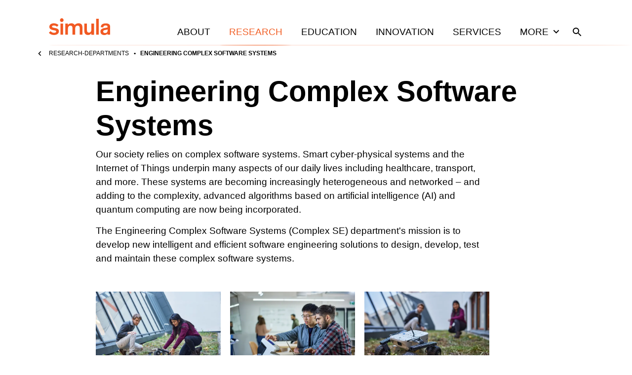

--- FILE ---
content_type: text/html; charset=utf-8
request_url: https://www.simula.no/research/research-departments/engineering-complex-software-systems
body_size: 19227
content:
<!DOCTYPE html><html lang="en"><head><meta charSet="utf-8" data-next-head=""/><meta name="viewport" content="width=device-width" data-next-head=""/><title data-next-head="">Engineering Complex Software Systems | Simula</title><meta name="title" content="Engineering Complex Software Systems | Simula" data-next-head=""/><meta name="description" content="Our society relies on complex software systems. Smart cyber-physical systems and the Internet of Things underpin many aspects of our daily lives including healthcare, transport, and more. These systems are becoming increasingly heterogeneous and networked – and adding to the complexity, advanced algorithms based on artificial intelligence (AI) and quantum computing are now being incorporated." data-next-head=""/><meta property="og:title" content="Engineering Complex Software Systems | Simula" data-next-head=""/><meta property="og:description" content="Our society relies on complex software systems. Smart cyber-physical systems and the Internet of Things underpin many aspects of our daily lives including healthcare, transport, and more. These systems are becoming increasingly heterogeneous and networked – and adding to the complexity, advanced algorithms based on artificial intelligence (AI) and quantum computing are now being incorporated." data-next-head=""/><meta property="og:type" content="website" data-next-head=""/><meta name="twitter:card" content="summary" data-next-head=""/><meta name="twitter:title" content="Engineering Complex Software Systems | Simula" data-next-head=""/><meta name="twitter:description" content="Our society relies on complex software systems. Smart cyber-physical systems and the Internet of Things underpin many aspects of our daily lives including healthcare, transport, and more. These systems are becoming increasingly heterogeneous and networked – and adding to the complexity, advanced algorithms based on artificial intelligence (AI) and quantum computing are now being incorporated." data-next-head=""/><meta name="twitter:creator" content="Simula Research Laboratory" data-next-head=""/><link rel="icon" href="/favicons/simula/icon.png" data-next-head=""/><link rel="apple-touch-icon" sizes="48x48" href="/favicons/simula/icon-48x48.png" data-next-head=""/><link rel="apple-touch-icon" sizes="72x72" href="/favicons/simula/icon-72x72.png" data-next-head=""/><link rel="apple-touch-icon" sizes="96x96" href="/favicons/simula/icon-96x96.png" data-next-head=""/><link rel="apple-touch-icon" sizes="144x144" href="/favicons/simula/icon-144x144.png" data-next-head=""/><link rel="apple-touch-icon" sizes="192x192" href="/favicons/simula/icon-192x192.png" data-next-head=""/><link rel="apple-touch-icon" sizes="256x256" href="/favicons/simula/icon-256x256.png" data-next-head=""/><link rel="apple-touch-icon" sizes="384x384" href="/favicons/simula/icon-384x384.png" data-next-head=""/><link rel="apple-touch-icon" sizes="512x512" href="/favicons/simula/icon-512x512.png" data-next-head=""/><link rel="manifest" href="/api/manifest" crossorigin="anonymous" data-next-head=""/><link rel="sitemap" type="application/xml" href="/sitemap.xml" data-next-head=""/><link rel="preload" href="/_next/static/css/a0b57f6409f991bc.css" as="style"/><link rel="canonical" data-next-head=""/><link rel="stylesheet" href="/_next/static/css/a0b57f6409f991bc.css" data-n-g=""/><noscript data-n-css=""></noscript><script defer="" noModule="" src="/_next/static/chunks/polyfills-42372ed130431b0a.js"></script><script src="/_next/static/chunks/webpack-6224d37324e372cb.js" defer=""></script><script src="/_next/static/chunks/framework-d7de93249215fb06.js" defer=""></script><script src="/_next/static/chunks/main-03ed03852b4b217f.js" defer=""></script><script src="/_next/static/chunks/pages/_app-158645cc71bae803.js" defer=""></script><script src="/_next/static/chunks/891-47878fd58b4b70a2.js" defer=""></script><script src="/_next/static/chunks/579-f97428faf9380973.js" defer=""></script><script src="/_next/static/chunks/816-c3572d3e5b76226a.js" defer=""></script><script src="/_next/static/chunks/pages/%5B...slug%5D-0d214575c982c679.js" defer=""></script><script src="/_next/static/cONwNyuJKSmaMOzGluAw1/_buildManifest.js" defer=""></script><script src="/_next/static/cONwNyuJKSmaMOzGluAw1/_ssgManifest.js" defer=""></script></head><body><div id="__next"><div class="page-layout site-simula template-page"><header class="grid page-header"><div class="grid-span-wide"><a class="page-header__large-screen" href="/"><svg xmlns="http://www.w3.org/2000/svg" fill="#F15922" viewBox="0 0 124 34" class="page-header__logo"><path d="M101.099 1.084h-5.425v32.258h5.425zM22.475 3.834c0 2.013 1.666 3.717 3.642 3.717 2.054 0 3.643-1.704 3.643-3.717C29.76 1.704 28.171 0 26.117 0c-1.976 0-3.642 1.704-3.642 3.834M28.869 10.765h-5.425v22.577h5.425zM71.726 23.583c0 4.996.582 6.545 1.977 8.171 1.317 1.471 3.254 2.168 5.54 2.168 3.217 0 5.658-1.548 6.743-3.446v2.904h5.425V10.765h-5.425v12.082c0 3.64-1.472 6.274-4.844 6.274-1.898 0-2.944-.813-3.448-1.975-.543-1.2-.582-2.75-.582-4.376V10.765h-5.424v12.818zM51.228 12.392c-1.318-1.472-3.256-2.169-5.58-2.169-3.565 0-5.968 1.55-7.053 3.447v-2.905H33.17v22.577h5.425V21.26c0-3.64 1.55-6.274 4.883-6.274 4.068 0 4.378 2.827 4.378 6.932v11.424h5.425V21.26c0-3.64 1.511-6.274 4.883-6.274 4.069 0 4.378 2.827 4.378 6.932v11.424h5.426V20.524c0-4.996-.582-6.545-1.977-8.17-1.201-1.318-3.1-2.17-5.967-2.17-4.069 0-6.355 1.86-7.75 3.524-.388-.464-.698-.89-1.047-1.316M19.53 13.825c-1.473-1.627-4.921-3.602-9.455-3.602-4.301 0-9.106 2.091-9.106 7.01 0 4.143 3.1 5.77 7.014 6.621l3.37.697c2.17.465 3.45.775 3.45 2.324 0 1.626-1.55 2.555-4.263 2.555-3.449 0-5.657-1.665-6.936-3.369L0 29.315c1.395 1.937 5.038 4.609 10.424 4.609 5.154 0 9.881-2.479 9.881-7.63 0-4.143-3.1-5.42-6.51-6.195l-2.713-.62c-3.177-.658-4.727-1.007-4.727-2.594 0-1.472 1.55-2.246 3.72-2.246 2.596 0 4.805 1.045 6.355 2.556zM118.846 25.365c0 3.097-2.054 4.569-4.999 4.569-2.673 0-3.875-1.24-3.875-3.098 0-1.82 1.124-2.478 3.72-2.982l2.093-.426c1.627-.348 2.286-.503 3.1-.813v2.75zM124 28.19V17c0-4.995-3.798-6.622-8.951-6.622-5.425 0-9.959 2.246-9.882 7.784l5.077.348c-.039-2.672 1.511-3.95 4.572-3.95 2.79 0 4.03.93 4.03 2.827v.387c0 .852-.232.93-1.434 1.2l-4.998.853c-2.945.503-5.309 1.433-6.704 3.098-.814 1.007-1.279 2.285-1.279 3.988 0 4.918 3.604 7.126 7.983 7.126 3.875 0 5.425-1.937 6.394-2.905v2.169H124zq0 .06 0 0"></path></svg><span class="visually-hidden">Home</span></a><div class="page-header__small-screen"><a href="/"><svg xmlns="http://www.w3.org/2000/svg" fill="#F15922" viewBox="0 0 124 34" class="page-header__logo"><path d="M101.099 1.084h-5.425v32.258h5.425zM22.475 3.834c0 2.013 1.666 3.717 3.642 3.717 2.054 0 3.643-1.704 3.643-3.717C29.76 1.704 28.171 0 26.117 0c-1.976 0-3.642 1.704-3.642 3.834M28.869 10.765h-5.425v22.577h5.425zM71.726 23.583c0 4.996.582 6.545 1.977 8.171 1.317 1.471 3.254 2.168 5.54 2.168 3.217 0 5.658-1.548 6.743-3.446v2.904h5.425V10.765h-5.425v12.082c0 3.64-1.472 6.274-4.844 6.274-1.898 0-2.944-.813-3.448-1.975-.543-1.2-.582-2.75-.582-4.376V10.765h-5.424v12.818zM51.228 12.392c-1.318-1.472-3.256-2.169-5.58-2.169-3.565 0-5.968 1.55-7.053 3.447v-2.905H33.17v22.577h5.425V21.26c0-3.64 1.55-6.274 4.883-6.274 4.068 0 4.378 2.827 4.378 6.932v11.424h5.425V21.26c0-3.64 1.511-6.274 4.883-6.274 4.069 0 4.378 2.827 4.378 6.932v11.424h5.426V20.524c0-4.996-.582-6.545-1.977-8.17-1.201-1.318-3.1-2.17-5.967-2.17-4.069 0-6.355 1.86-7.75 3.524-.388-.464-.698-.89-1.047-1.316M19.53 13.825c-1.473-1.627-4.921-3.602-9.455-3.602-4.301 0-9.106 2.091-9.106 7.01 0 4.143 3.1 5.77 7.014 6.621l3.37.697c2.17.465 3.45.775 3.45 2.324 0 1.626-1.55 2.555-4.263 2.555-3.449 0-5.657-1.665-6.936-3.369L0 29.315c1.395 1.937 5.038 4.609 10.424 4.609 5.154 0 9.881-2.479 9.881-7.63 0-4.143-3.1-5.42-6.51-6.195l-2.713-.62c-3.177-.658-4.727-1.007-4.727-2.594 0-1.472 1.55-2.246 3.72-2.246 2.596 0 4.805 1.045 6.355 2.556zM118.846 25.365c0 3.097-2.054 4.569-4.999 4.569-2.673 0-3.875-1.24-3.875-3.098 0-1.82 1.124-2.478 3.72-2.982l2.093-.426c1.627-.348 2.286-.503 3.1-.813v2.75zM124 28.19V17c0-4.995-3.798-6.622-8.951-6.622-5.425 0-9.959 2.246-9.882 7.784l5.077.348c-.039-2.672 1.511-3.95 4.572-3.95 2.79 0 4.03.93 4.03 2.827v.387c0 .852-.232.93-1.434 1.2l-4.998.853c-2.945.503-5.309 1.433-6.704 3.098-.814 1.007-1.279 2.285-1.279 3.988 0 4.918 3.604 7.126 7.983 7.126 3.875 0 5.425-1.937 6.394-2.905v2.169H124zq0 .06 0 0"></path></svg><span class="visually-hidden">Home</span></a><nav class="page-header__mobile-menu"><a href="/search"><svg xmlns="http://www.w3.org/2000/svg" viewBox="0 0 24 24" class="icon icon--search icon--md"><path d="M15.5 14h-.79l-.28-.27A6.47 6.47 0 0 0 16 9.5 6.5 6.5 0 1 0 9.5 16c1.61 0 3.09-.59 4.23-1.57l.27.28v.79l5 4.99L20.49 19zm-6 0C7.01 14 5 11.99 5 9.5S7.01 5 9.5 5 14 7.01 14 9.5 11.99 14 9.5 14"></path></svg><span class="visually-hidden">Search</span></a><button type="button"><svg xmlns="http://www.w3.org/2000/svg" viewBox="0 0 24 24" class="icon icon--menu icon--md"><path d="M3 18h18v-2H3zm0-5h18v-2H3zm0-7v2h18V6z"></path></svg><span class="visually-hidden">Open<!-- --> menu</span></button></nav></div><nav class="page-header__menu closed"><ul><li><a class="page-header__link" href="/about">About</a></li><li><a class="page-header__link page-header__link-active" href="/research">Research</a></li><li><a class="page-header__link" href="/education">Education</a></li><li><a class="page-header__link" href="/innovation">Innovation</a></li><li><a class="page-header__link" href="/services">Services</a></li><li><button class="page-header__link page-header__toggle-main-nav">More<svg xmlns="http://www.w3.org/2000/svg" viewBox="0 0 24 24" class="icon icon--expand-more icon--md"><path d="M16.59 8.59 12 13.17 7.41 8.59 6 10l6 6 6-6z"></path></svg></button></li><li><a class="page-header__search-link" href="/search"><svg xmlns="http://www.w3.org/2000/svg" viewBox="0 0 24 24" class="icon icon--search icon--md"><path d="M15.5 14h-.79l-.28-.27A6.47 6.47 0 0 0 16 9.5 6.5 6.5 0 1 0 9.5 16c1.61 0 3.09-.59 4.23-1.57l.27.28v.79l5 4.99L20.49 19zm-6 0C7.01 14 5 11.99 5 9.5S7.01 5 9.5 5 14 7.01 14 9.5 11.99 14 9.5 14"></path></svg><span class="visually-hidden">Search</span></a></li></ul></nav></div></header><div class="main-menu-more-wrapper"><div class="main-menu-more"><ul><li><a class="page-header__more-menu-link-parent" href="/about">About</a><button type="button" class="page-header__more-menu-button"><span class="visually-hidden">Toggle About navigation</span><svg xmlns="http://www.w3.org/2000/svg" viewBox="0 0 24 24" class="icon icon--expand-more icon--lg"><path d="M16.59 8.59 12 13.17 7.41 8.59 6 10l6 6 6-6z"></path></svg></button><ul class="page-header__main-menu-more-children"><li><a class="page-header__more-menu-link-child" href="/about/organisation">Organisation</a></li><li><a class="page-header__more-menu-link-child" href="/about/leadership">Leadership</a></li><li><a class="page-header__more-menu-link-child" href="/about/simula-culture">Simula Culture</a></li><li><a class="page-header__more-menu-link-child" href="/about/simula-awards">Simula Awards</a></li><li><a class="page-header__more-menu-link-child" href="/about/milestones">Milestones</a></li><li><a class="page-header__more-menu-link-child" href="/people">People</a></li><li><a class="page-header__more-menu-link-child" href="/about/news">News</a></li></ul></li><li><a class="page-header__more-menu-link-parent active expanded expanded" href="/research">Research</a><button type="button" class="page-header__more-menu-button"><span class="visually-hidden">Toggle Research navigation</span><svg xmlns="http://www.w3.org/2000/svg" viewBox="0 0 24 24" class="icon icon--expand-more icon--lg"><path d="M16.59 8.59 12 13.17 7.41 8.59 6 10l6 6 6-6z"></path></svg></button><ul class="page-header__main-menu-more-children"><li><a class="page-header__more-menu-link-child" href="/research/research-areas">Research Areas</a></li><li><a class="page-header__more-menu-link-child" href="/research/research-departments">Research Departments</a></li><li><a class="page-header__more-menu-link-child" href="/publications">Publications</a></li><li><a class="page-header__more-menu-link-child" href="/research/contract-research">Contract research</a></li><li><a class="page-header__more-menu-link-child" href="/research/open-science-simula">Open science at Simula</a></li><li><a class="page-header__more-menu-link-child" href="/research/projects">Projects</a></li></ul></li><li><a class="page-header__more-menu-link-parent" href="/education">Education</a><button type="button" class="page-header__more-menu-button"><span class="visually-hidden">Toggle Education navigation</span><svg xmlns="http://www.w3.org/2000/svg" viewBox="0 0 24 24" class="icon icon--expand-more icon--lg"><path d="M16.59 8.59 12 13.17 7.41 8.59 6 10l6 6 6-6z"></path></svg></button><ul class="page-header__main-menu-more-children"><li><a class="page-header__more-menu-link-child" href="/education/simula-academy">Simula Academy</a></li><li><a class="page-header__more-menu-link-child" href="/education/courses-summer-schools">Courses &amp; summer schools</a></li><li><a class="page-header__more-menu-link-child" href="/education/masters-students">Master&#x27;s students</a></li><li><a class="page-header__more-menu-link-child" href="/education/phd-candidates">PhD candidates</a></li><li><a class="page-header__more-menu-link-child" href="/education/researcher-training">Researcher training</a></li><li><a class="page-header__more-menu-link-child" href="/education/research-exchanges">Research exchanges</a></li></ul></li><li><a class="page-header__more-menu-link-parent" href="/innovation">Innovation</a><button type="button" class="page-header__more-menu-button"><span class="visually-hidden">Toggle Innovation navigation</span><svg xmlns="http://www.w3.org/2000/svg" viewBox="0 0 24 24" class="icon icon--expand-more icon--lg"><path d="M16.59 8.59 12 13.17 7.41 8.59 6 10l6 6 6-6z"></path></svg></button><ul class="page-header__main-menu-more-children"><li><a class="page-header__more-menu-link-child has-icon" href="https://www.simulainnovation.no/">Simula Innovation<svg xmlns="http://www.w3.org/2000/svg" viewBox="0 0 24 24" class="icon icon--arrow-forward-up icon--sm"><path d="M6.343 6.343v1.994l7.899.007-8.606 8.606 1.414 1.414 8.606-8.606.007 7.899h1.994V6.343z"></path></svg></a></li></ul></li><li><a class="page-header__more-menu-link-parent" href="/careers">Careers</a><button type="button" class="page-header__more-menu-button"><span class="visually-hidden">Toggle Careers navigation</span><svg xmlns="http://www.w3.org/2000/svg" viewBox="0 0 24 24" class="icon icon--expand-more icon--lg"><path d="M16.59 8.59 12 13.17 7.41 8.59 6 10l6 6 6-6z"></path></svg></button><ul class="page-header__main-menu-more-children"><li><a class="page-header__more-menu-link-child" href="/careers/summer-internships">Summer internships</a></li><li><a class="page-header__more-menu-link-child" href="/careers/professional-development">Professional development</a></li><li><a class="page-header__more-menu-link-child" href="/careers/job-openings">Job openings</a></li></ul></li><li><a class="page-header__more-menu-link-parent" href="/services">Services</a><button type="button" class="page-header__more-menu-button"><span class="visually-hidden">Toggle Services navigation</span><svg xmlns="http://www.w3.org/2000/svg" viewBox="0 0 24 24" class="icon icon--expand-more icon--lg"><path d="M16.59 8.59 12 13.17 7.41 8.59 6 10l6 6 6-6z"></path></svg></button><ul class="page-header__main-menu-more-children"><li><a class="page-header__more-menu-link-child" href="/services/applied-ai">Applied AI</a></li></ul></li></ul></div></div><div class="page-header__sub-nav-wrapper"><div class="page-header__sub-nav"><div class="page-header__sub-nav-bar"><a class="parent-page-link" href="/research/research-departments"><svg xmlns="http://www.w3.org/2000/svg" viewBox="0 0 24 24" class="icon icon--chevron-left icon--sm"><path d="M15.41 7.41 14 6l-6 6 6 6 1.41-1.41L10.83 12z"></path></svg>Research-departments</a></div><div class="page-header__child-pages-wrapper closed"><span class="page-header__current-page">Engineering Complex Software Systems</span></div></div></div><main class="page-layout__main"><article><div class="grid content-header"><h1 class="template-page__title">Engineering Complex Software Systems</h1></div><div class="grid content-body"><p>Our society relies on complex software systems. Smart cyber-physical systems and the Internet of Things underpin many aspects of our daily lives including healthcare, transport, and more. These systems are becoming increasingly heterogeneous and networked – and adding to the complexity, advanced algorithms based on artificial intelligence (AI) and quantum computing are now being incorporated.</p><p>The Engineering Complex Software Systems (Complex SE) department&#x27;s mission is to develop new intelligent and efficient software engineering solutions to design, develop, test and maintain these complex software systems.</p><figure class="wp-block-gallery columns-3 is-cropped"><ul class="blocks-gallery-grid"><li class="blocks-gallery-item"><figure><img alt="" loading="lazy" width="480" height="480" decoding="async" data-nimg="1" class="wp-image-377345" style="color:transparent" srcSet="/_next/image?url=https%3A%2F%2Fweb-backend.simula.no%2Fsites%2Fdefault%2Ffiles%2Finline-images%2Fcomplexse-rover-gudim.jpg&amp;w=640&amp;q=75 1x, /_next/image?url=https%3A%2F%2Fweb-backend.simula.no%2Fsites%2Fdefault%2Ffiles%2Finline-images%2Fcomplexse-rover-gudim.jpg&amp;w=1080&amp;q=75 2x" src="/_next/image?url=https%3A%2F%2Fweb-backend.simula.no%2Fsites%2Fdefault%2Ffiles%2Finline-images%2Fcomplexse-rover-gudim.jpg&amp;w=1080&amp;q=75"/></figure></li><li class="blocks-gallery-item"><figure><img alt="" loading="lazy" width="480" height="480" decoding="async" data-nimg="1" class="wp-image-377342" style="color:transparent" srcSet="/_next/image?url=https%3A%2F%2Fweb-backend.simula.no%2Fsites%2Fdefault%2Ffiles%2Finline-images%2Fcomplexse-medical-device-gudim.jpg&amp;w=640&amp;q=75 1x, /_next/image?url=https%3A%2F%2Fweb-backend.simula.no%2Fsites%2Fdefault%2Ffiles%2Finline-images%2Fcomplexse-medical-device-gudim.jpg&amp;w=1080&amp;q=75 2x" src="/_next/image?url=https%3A%2F%2Fweb-backend.simula.no%2Fsites%2Fdefault%2Ffiles%2Finline-images%2Fcomplexse-medical-device-gudim.jpg&amp;w=1080&amp;q=75"/></figure></li><li class="blocks-gallery-item"><figure><img alt="" loading="lazy" width="480" height="480" decoding="async" data-nimg="1" class="wp-image-377344" style="color:transparent" srcSet="/_next/image?url=https%3A%2F%2Fweb-backend.simula.no%2Fsites%2Fdefault%2Ffiles%2Finline-images%2Fcomplexse-rover-focus-gudim.jpg&amp;w=640&amp;q=75 1x, /_next/image?url=https%3A%2F%2Fweb-backend.simula.no%2Fsites%2Fdefault%2Ffiles%2Finline-images%2Fcomplexse-rover-focus-gudim.jpg&amp;w=1080&amp;q=75 2x" src="/_next/image?url=https%3A%2F%2Fweb-backend.simula.no%2Fsites%2Fdefault%2Ffiles%2Finline-images%2Fcomplexse-rover-focus-gudim.jpg&amp;w=1080&amp;q=75"/></figure></li><li class="blocks-gallery-item"><figure><img alt="" loading="lazy" width="480" height="480" decoding="async" data-nimg="1" class="wp-image-473453" style="color:transparent" srcSet="/_next/image?url=https%3A%2F%2Fweb-backend.simula.no%2Fsites%2Fdefault%2Ffiles%2Finline-images%2Fcomplex-se-groupSimula-gudim.jpg&amp;w=640&amp;q=75 1x, /_next/image?url=https%3A%2F%2Fweb-backend.simula.no%2Fsites%2Fdefault%2Ffiles%2Finline-images%2Fcomplex-se-groupSimula-gudim.jpg&amp;w=1080&amp;q=75 2x" src="/_next/image?url=https%3A%2F%2Fweb-backend.simula.no%2Fsites%2Fdefault%2Ffiles%2Finline-images%2Fcomplex-se-groupSimula-gudim.jpg&amp;w=1080&amp;q=75"/></figure></li></ul></figure><div class="wp-block-simula-sidebar"><div class="wp-block-simula-sidebar__inner"><h3>Department head</h3><div class="text-center mb-md"><div class="spinner-container"><div class="loadingSpinner_loadingSpinner__ibJdX"></div></div></div></div></div><blockquote class="wp-block-quote is-style-default"><p>&quot;In addition to handling uncertainties of complex software systems, one breakthrough research idea is to create quantum software for different applications. Suppose you had to make a new vaccine or a new drug – quantum software holds the potential to speed up its discovery exponentially and provide much more accurate analysis than current computational tools.&quot;</p><cite>- Shaukat Ali, Dept. Head</cite></blockquote><h2>Focus areas</h2><p>As the complexity of software systems and their interactions with the physical world increase, so too do the challenges of ensuring their reliability and performance. Understanding, developing, and testing complex systems made up of many interconnected and interdependent components presents a challenge for both humans and tools. </p><p>In the Complex SE Department, we address these challenges through:</p><p><strong>Software engineering</strong></p><p>We use approaches from model-based engineering, model-based testing, search-based software engineering, and empirical software engineering to develop novel methods to engineer complex software systems in classical and quantum computing domains.</p><p><strong>Applying advanced techniques</strong></p><p>We also apply advanced techniques to software engineering. These include digital twins, applied AI (e.g., genetic algorithms, deep learning, rule mining), and more recently, quantum computing.</p><p><strong>Software system development</strong></p><p>We develop software for classical, quantum and hybrid systems. Our work encompasses all phases of software system development: requirements engineering, design and modelling, development, testing and debugging, operation, and maintenance.</p><div class="wp-block-group" style="position:relative"><h2>Key partners</h2><div class="wp-block-columns are-vertically-aligned-center"><div class="wp-block-column is-vertically-aligned-center"><figure class="wp-block-image size-large"><a href="ttps://www.oslo.kommune.no/etater-foretak-og-ombud/helseetaten/" target=""><img alt="" loading="lazy" width="480" height="480" decoding="async" data-nimg="1" class="wp-image-318" style="color:transparent" srcSet="/_next/image?url=https%3A%2F%2Fweb-backend.simula.no%2Fsites%2Fdefault%2Ffiles%2Fstyles%2Flarge%2Fpublic%2F2023-02%2Foslo-kommune-logo.png%3Fitok%3DMHVVT-K-&amp;w=640&amp;q=75 1x, /_next/image?url=https%3A%2F%2Fweb-backend.simula.no%2Fsites%2Fdefault%2Ffiles%2Fstyles%2Flarge%2Fpublic%2F2023-02%2Foslo-kommune-logo.png%3Fitok%3DMHVVT-K-&amp;w=1080&amp;q=75 2x" src="/_next/image?url=https%3A%2F%2Fweb-backend.simula.no%2Fsites%2Fdefault%2Ffiles%2Fstyles%2Flarge%2Fpublic%2F2023-02%2Foslo-kommune-logo.png%3Fitok%3DMHVVT-K-&amp;w=1080&amp;q=75"/></a></figure></div><div class="wp-block-column is-vertically-aligned-center"><figure class="wp-block-image size-large"><a href="https://www.kreftregisteret.no/en/" target=""><img alt="" loading="lazy" width="480" height="480" decoding="async" data-nimg="1" class="wp-image-289" style="color:transparent" srcSet="/_next/image?url=https%3A%2F%2Fweb-backend.simula.no%2Fsites%2Fdefault%2Ffiles%2Fstyles%2Flarge%2Fpublic%2F2023-02%2Fcancer-registry-of-norway-logo.png%3Fitok%3DeEIAzLGA&amp;w=640&amp;q=75 1x, /_next/image?url=https%3A%2F%2Fweb-backend.simula.no%2Fsites%2Fdefault%2Ffiles%2Fstyles%2Flarge%2Fpublic%2F2023-02%2Fcancer-registry-of-norway-logo.png%3Fitok%3DeEIAzLGA&amp;w=1080&amp;q=75 2x" src="/_next/image?url=https%3A%2F%2Fweb-backend.simula.no%2Fsites%2Fdefault%2Ffiles%2Fstyles%2Flarge%2Fpublic%2F2023-02%2Fcancer-registry-of-norway-logo.png%3Fitok%3DeEIAzLGA&amp;w=1080&amp;q=75"/></a></figure></div><div class="wp-block-column is-vertically-aligned-center"><figure class="wp-block-image size-large"><a href="https://www.mondragon.edu/en/home" target=""><img alt="" loading="lazy" width="480" height="480" decoding="async" data-nimg="1" class="wp-image-310" style="color:transparent" srcSet="/_next/image?url=https%3A%2F%2Fweb-backend.simula.no%2Fsites%2Fdefault%2Ffiles%2Fstyles%2Flarge%2Fpublic%2F2023-02%2Fmondragon-university-logo.png%3Fitok%3DgrBMVFIk&amp;w=640&amp;q=75 1x, /_next/image?url=https%3A%2F%2Fweb-backend.simula.no%2Fsites%2Fdefault%2Ffiles%2Fstyles%2Flarge%2Fpublic%2F2023-02%2Fmondragon-university-logo.png%3Fitok%3DgrBMVFIk&amp;w=1080&amp;q=75 2x" src="/_next/image?url=https%3A%2F%2Fweb-backend.simula.no%2Fsites%2Fdefault%2Ffiles%2Fstyles%2Flarge%2Fpublic%2F2023-02%2Fmondragon-university-logo.png%3Fitok%3DgrBMVFIk&amp;w=1080&amp;q=75"/></a></figure></div></div><div class="wp-block-simula-spacer has-0-space"></div></div><div class="wp-block-group" style="position:relative"><div class="wp-block-columns are-vertically-aligned-center"><div class="wp-block-column is-vertically-aligned-center"><figure class="wp-block-image size-large"><a href="https://www.uio.no/english/" target=""><img alt="" loading="lazy" width="480" height="480" decoding="async" data-nimg="1" class="wp-image-342" style="color:transparent" srcSet="/_next/image?url=https%3A%2F%2Fweb-backend.simula.no%2Fsites%2Fdefault%2Ffiles%2Fstyles%2Flarge%2Fpublic%2F2023-02%2Fuio-logo.png%3Fitok%3DKoC0qc43&amp;w=640&amp;q=75 1x, /_next/image?url=https%3A%2F%2Fweb-backend.simula.no%2Fsites%2Fdefault%2Ffiles%2Fstyles%2Flarge%2Fpublic%2F2023-02%2Fuio-logo.png%3Fitok%3DKoC0qc43&amp;w=1080&amp;q=75 2x" src="/_next/image?url=https%3A%2F%2Fweb-backend.simula.no%2Fsites%2Fdefault%2Ffiles%2Fstyles%2Flarge%2Fpublic%2F2023-02%2Fuio-logo.png%3Fitok%3DKoC0qc43&amp;w=1080&amp;q=75"/></a></figure></div><div class="wp-block-column is-vertically-aligned-center"><figure class="wp-block-image size-large"><a href="https://www.nii.ac.jp/en/" target=""><img alt="" loading="lazy" width="480" height="480" decoding="async" data-nimg="1" class="wp-image-312" style="color:transparent" srcSet="/_next/image?url=https%3A%2F%2Fweb-backend.simula.no%2Fsites%2Fdefault%2Ffiles%2Fstyles%2Flarge%2Fpublic%2F2023-02%2Fnational-institute-of-informatics-logo.png%3Fitok%3DwiA0rm9Q&amp;w=640&amp;q=75 1x, /_next/image?url=https%3A%2F%2Fweb-backend.simula.no%2Fsites%2Fdefault%2Ffiles%2Fstyles%2Flarge%2Fpublic%2F2023-02%2Fnational-institute-of-informatics-logo.png%3Fitok%3DwiA0rm9Q&amp;w=1080&amp;q=75 2x" src="/_next/image?url=https%3A%2F%2Fweb-backend.simula.no%2Fsites%2Fdefault%2Ffiles%2Fstyles%2Flarge%2Fpublic%2F2023-02%2Fnational-institute-of-informatics-logo.png%3Fitok%3DwiA0rm9Q&amp;w=1080&amp;q=75"/></a></figure></div><div class="wp-block-column is-vertically-aligned-center"><figure class="wp-block-image size-large is-style-default"><a href="https://www.oslomet.no/en/" target=""><img alt="" loading="lazy" width="480" height="480" decoding="async" data-nimg="1" class="wp-image-320" style="color:transparent" srcSet="/_next/image?url=https%3A%2F%2Fweb-backend.simula.no%2Fsites%2Fdefault%2Ffiles%2Fstyles%2Flarge%2Fpublic%2F2023-02%2FOslomet-logo.png%3Fitok%3DAxE-43Qp&amp;w=640&amp;q=75 1x, /_next/image?url=https%3A%2F%2Fweb-backend.simula.no%2Fsites%2Fdefault%2Ffiles%2Fstyles%2Flarge%2Fpublic%2F2023-02%2FOslomet-logo.png%3Fitok%3DAxE-43Qp&amp;w=1080&amp;q=75 2x" src="/_next/image?url=https%3A%2F%2Fweb-backend.simula.no%2Fsites%2Fdefault%2Ffiles%2Fstyles%2Flarge%2Fpublic%2F2023-02%2FOslomet-logo.png%3Fitok%3DAxE-43Qp&amp;w=1080&amp;q=75"/></a></figure></div></div></div><div class="wp-block-simula-dynamic-preview-list has-left-alignment has-grid-layout"><h2 class="wp-block-simula-dynamic-preview-list__title">People in ComplexSE</h2><div class="wp-block-simula-dynamic-preview-list__main"></div></div><div class="wp-block-simula-dynamic-preview-list has-left-alignment has-list-layout"><h2 class="wp-block-simula-dynamic-preview-list__title">Publications</h2><div class="wp-block-simula-dynamic-preview-list__main"></div></div><div class="wp-block-simula-spacer has-md-space"></div><div class="wp-block-buttons"><div class="wp-block-button is-style-link"><a class="wp-block-button__link" target="" href="/publications">Browse all publications</a></div></div></div></article></main><footer class="footer-simula"><div class="footer-simula__row"><div class="footer-simula__contact-1"><a aria-label="Simula home page" href="/"><svg xmlns="http://www.w3.org/2000/svg" fill="#F15922" viewBox="0 0 124 34" class="footer-simula__logo-simula"><path d="M101.099 1.084h-5.425v32.258h5.425zM22.475 3.834c0 2.013 1.666 3.717 3.642 3.717 2.054 0 3.643-1.704 3.643-3.717C29.76 1.704 28.171 0 26.117 0c-1.976 0-3.642 1.704-3.642 3.834M28.869 10.765h-5.425v22.577h5.425zM71.726 23.583c0 4.996.582 6.545 1.977 8.171 1.317 1.471 3.254 2.168 5.54 2.168 3.217 0 5.658-1.548 6.743-3.446v2.904h5.425V10.765h-5.425v12.082c0 3.64-1.472 6.274-4.844 6.274-1.898 0-2.944-.813-3.448-1.975-.543-1.2-.582-2.75-.582-4.376V10.765h-5.424v12.818zM51.228 12.392c-1.318-1.472-3.256-2.169-5.58-2.169-3.565 0-5.968 1.55-7.053 3.447v-2.905H33.17v22.577h5.425V21.26c0-3.64 1.55-6.274 4.883-6.274 4.068 0 4.378 2.827 4.378 6.932v11.424h5.425V21.26c0-3.64 1.511-6.274 4.883-6.274 4.069 0 4.378 2.827 4.378 6.932v11.424h5.426V20.524c0-4.996-.582-6.545-1.977-8.17-1.201-1.318-3.1-2.17-5.967-2.17-4.069 0-6.355 1.86-7.75 3.524-.388-.464-.698-.89-1.047-1.316M19.53 13.825c-1.473-1.627-4.921-3.602-9.455-3.602-4.301 0-9.106 2.091-9.106 7.01 0 4.143 3.1 5.77 7.014 6.621l3.37.697c2.17.465 3.45.775 3.45 2.324 0 1.626-1.55 2.555-4.263 2.555-3.449 0-5.657-1.665-6.936-3.369L0 29.315c1.395 1.937 5.038 4.609 10.424 4.609 5.154 0 9.881-2.479 9.881-7.63 0-4.143-3.1-5.42-6.51-6.195l-2.713-.62c-3.177-.658-4.727-1.007-4.727-2.594 0-1.472 1.55-2.246 3.72-2.246 2.596 0 4.805 1.045 6.355 2.556zM118.846 25.365c0 3.097-2.054 4.569-4.999 4.569-2.673 0-3.875-1.24-3.875-3.098 0-1.82 1.124-2.478 3.72-2.982l2.093-.426c1.627-.348 2.286-.503 3.1-.813v2.75zM124 28.19V17c0-4.995-3.798-6.622-8.951-6.622-5.425 0-9.959 2.246-9.882 7.784l5.077.348c-.039-2.672 1.511-3.95 4.572-3.95 2.79 0 4.03.93 4.03 2.827v.387c0 .852-.232.93-1.434 1.2l-4.998.853c-2.945.503-5.309 1.433-6.704 3.098-.814 1.007-1.279 2.285-1.279 3.988 0 4.918 3.604 7.126 7.983 7.126 3.875 0 5.425-1.937 6.394-2.905v2.169H124zq0 .06 0 0"></path></svg></a><p class="text-sm"><a href="/privacy-policy">Privacy policy</a></p><p class="text-sm"><a href="/contact">Contact us</a></p><div class="footer-simula__social text-sm mt-lg">Keep in touch:<ul><li><a target="_blank" rel="noreferrer" href="https://no.linkedin.com/company/simula-research-laboratory"><svg xmlns="http://www.w3.org/2000/svg" viewBox="0 0 24 24" class="icon icon--linkedin icon--sm"><path d="M19.714 3H4.282C3.575 3 3 3.583 3 4.298v15.404C3 20.417 3.575 21 4.282 21h15.432c.707 0 1.286-.583 1.286-1.298V4.298C21 3.583 20.421 3 19.714 3M8.44 18.429H5.772v-8.59h2.672v8.59zM7.106 8.665a1.548 1.548 0 0 1 0-3.094 1.55 1.55 0 0 1 1.547 1.547c0 .856-.691 1.547-1.547 1.547m11.335 9.764h-2.668V14.25c0-.996-.02-2.278-1.386-2.278-1.39 0-1.604 1.085-1.604 2.206v4.25h-2.667v-8.59h2.559v1.174h.036c.358-.675 1.23-1.387 2.527-1.387 2.7 0 3.203 1.78 3.203 4.095z"></path></svg><span class="visually-hidden">Visit us on <!-- -->linkedin</span></a></li><li><a target="_blank" rel="noreferrer" href="https://facebook.com/simularesearchlaboratory"><svg xmlns="http://www.w3.org/2000/svg" viewBox="0 0 24 24" class="icon icon--facebook icon--sm"><path d="M19.071 3H4.93A1.93 1.93 0 0 0 3 4.929V19.07A1.93 1.93 0 0 0 4.929 21h5.514v-6.12H7.912V12h2.531V9.805c0-2.497 1.487-3.877 3.764-3.877 1.09 0 2.23.195 2.23.195v2.45h-1.256c-1.238 0-1.624.769-1.624 1.557V12h2.763l-.442 2.88h-2.321V21h5.514A1.93 1.93 0 0 0 21 19.071V4.93A1.93 1.93 0 0 0 19.071 3"></path></svg><span class="visually-hidden">Visit us on <!-- -->facebook</span></a></li><li><a target="_blank" rel="noreferrer" href="https://twitter.com/simula_research"><svg xmlns="http://www.w3.org/2000/svg" viewBox="0 0 24 24" class="icon icon--twitter icon--sm"><path d="M19.071 3H4.93A1.93 1.93 0 0 0 3 4.929V19.07A1.93 1.93 0 0 0 4.929 21H19.07A1.93 1.93 0 0 0 21 19.071V4.93A1.93 1.93 0 0 0 19.071 3m-1.964 6.38c.008.113.008.23.008.342 0 3.483-2.652 7.497-7.498 7.497a7.46 7.46 0 0 1-4.046-1.181c.213.024.418.032.635.032a5.3 5.3 0 0 0 3.27-1.125 2.64 2.64 0 0 1-2.462-1.828c.406.06.771.06 1.19-.048a2.635 2.635 0 0 1-2.11-2.588v-.032c.35.197.76.318 1.189.334A2.63 2.63 0 0 1 6.11 8.589c0-.49.128-.94.357-1.33a7.48 7.48 0 0 0 5.433 2.756c-.374-1.788.964-3.238 2.571-3.238.76 0 1.442.317 1.924.831a5.2 5.2 0 0 0 1.672-.634 2.63 2.63 0 0 1-1.157 1.45 5.2 5.2 0 0 0 1.519-.41 5.6 5.6 0 0 1-1.322 1.366"></path></svg><span class="visually-hidden">Visit us on <!-- -->twitter</span></a></li></ul></div></div><div class="footer-simula__nav-1"><nav title="Main menu, footer"><ul><li><a href="/about">About</a></li><li><a href="/research">Research</a></li><li><a href="/education">Education</a></li><li><a href="/innovation">Innovation</a></li><li><a href="/careers">Careers</a></li><li><a href="/services">Services</a></li></ul></nav></div><div class="footer-simula__nav-2"><nav title="Quick links, footer"><ul><li><a href="/about/news">News</a></li><li><a href="/publications">Publications</a></li><li><a href="https://mailchi.mp/simula/sign-up-for-the-simula-newsletter">Sign up for our newsletter</a></li></ul></nav></div></div><div class="footer-simula__row footer-simula__row-bottom"><div class="footer-simula__logos"><a target="_blank" rel="noreferrer" title="Visit Simula Innovation" href="https://www.simulainnovation.no/"><svg xmlns="http://www.w3.org/2000/svg" viewBox="0 0 117 42" class="footer-simula__logo-simulamet"><path d="M58.664 1.132h-3.14v18.725h3.14zM13.048 2.71c0 1.174.957 2.163 2.122 2.163s2.123-.99 2.123-2.164S16.36.493 15.17.493c-1.19 0-2.122.989-2.122 2.216M16.74 6.747H13.6v13.109h3.14zM41.62 14.136c0 2.892.33 3.8 1.155 4.736.77.853 1.9 1.267 3.222 1.267 1.873 0 3.276-.91 3.91-2.01v1.68h3.14V6.702h-3.14v7.022c0 2.12-.853 3.634-2.808 3.634-1.102 0-1.707-.47-2.01-1.157-.303-.689-.33-1.598-.33-2.534V6.7h-3.14zM29.72 7.637c-.77-.854-1.9-1.267-3.249-1.267-2.065 0-3.468.91-4.103 2.011v-1.68h-3.14v13.107h3.14v-7.022c0-2.12.91-3.634 2.836-3.634 2.369 0 2.534 1.652 2.534 4.02v6.636h3.14v-7.022c0-2.12.88-3.634 2.836-3.634 2.368 0 2.534 1.652 2.534 4.02v6.636h3.14v-7.435c0-2.892-.331-3.8-1.156-4.736-.689-.77-1.79-1.267-3.47-1.267-2.37 0-3.69 1.075-4.488 2.038a5 5 0 0 0-.55-.77M11.344 8.464c-.854-.936-2.863-2.092-5.48-2.092-2.616 0-5.285 1.21-5.285 4.074 0 2.396 1.79 3.36 4.076 3.855l1.955.414c1.267.275 2.01.44 2.01 1.35 0 .909-.91 1.486-2.48 1.486-2.01 0-3.275-.964-4.02-1.956L0 17.468c.798 1.129 2.919 2.67 6.058 2.67 3.14 0 5.728-1.432 5.728-4.433 0-2.396-1.79-3.14-3.772-3.607l-1.57-.358c-1.845-.384-2.753-.578-2.753-1.515 0-.853.91-1.294 2.148-1.294a5.24 5.24 0 0 1 3.69 1.487l1.816-1.956zM68.962 15.174c0 1.79-1.185 2.643-2.892 2.643-1.542 0-2.257-.715-2.257-1.79 0-1.074.661-1.432 2.147-1.734l1.212-.248c.936-.193 1.32-.304 1.79-.467v1.597zm3.001 1.651v-6.498c0-2.892-2.203-3.855-5.205-3.855-3 0-5.781 1.294-5.727 4.516l2.945.192c-.027-1.542.881-2.286 2.644-2.286 1.625 0 2.34.55 2.34 1.652v.221c0 .496-.138.55-.827.688l-2.891.496c-1.708.304-3.084.827-3.882 1.79-.47.579-.744 1.321-.744 2.313 0 2.863 2.092 4.13 4.626 4.13 2.256 0 3.146-1.114 3.721-1.682v1.282h2.995v-2.9589999999999996M18.36 33.652c0-2.521-.274-3.509-.878-4.358-.878-1.178-2.11-1.616-3.59-1.616-1.973 0-3.453.849-4.057 2v-1.673H6.712V41.05h3.123v-6.988c0-2.111.932-3.618 2.878-3.618 1.343 0 2.028.575 2.302 1.507.192.658.219 1.507.219 2.494v6.605h3.124v-7.4zM32.47 33.652c0-2.521-.273-3.509-.877-4.358-.877-1.178-2.11-1.616-3.59-1.616-1.972 0-3.452.849-4.056 2v-1.673h-3.124V41.05h3.124v-6.988c0-2.111.931-3.618 2.877-3.618 1.343 0 2.029.575 2.302 1.507.192.658.22 1.507.22 2.494v6.605h3.123v-7.4zM37.893 34.528c0-2.604 1.37-4.167 3.426-4.167s3.426 1.534 3.426 4.167-1.425 4.166-3.426 4.166-3.426-1.562-3.426-4.166m-3.097.056c0 4.164 2.522 6.797 6.523 6.797s6.522-2.63 6.522-6.797-2.548-6.879-6.522-6.879-6.523 2.685-6.523 6.879M51.66 28.006h-3.234l4.248 13.045h3.262l4.303-13.045h-3.206l-1.946 6.688c-.412 1.424-.685 2.686-.685 2.686h-.027s-.302-1.26-.712-2.604l-2.002-6.769M68.852 36.404c0 1.79-1.184 2.644-2.892 2.644-1.542 0-2.257-.716-2.257-1.79s.661-1.433 2.148-1.735l1.211-.248c.936-.192 1.321-.303 1.79-.469zm3.001 1.652v-6.499c0-2.891-2.203-3.855-5.204-3.855s-5.782 1.294-5.728 4.516l2.946.193c-.027-1.542.88-2.286 2.643-2.286 1.625 0 2.34.55 2.34 1.651v.22c0 .496-.138.55-.826.688l-2.892.496c-1.707.304-3.084.827-3.882 1.79-.467.579-.744 1.321-.744 2.313 0 2.863 2.092 4.13 4.626 4.13 2.256 0 3.146-1.114 3.721-1.682v1.282h2.996v-2.96M81.883 38.695c-.33.054-.822.11-1.37.11-.55 0-1.07-.083-1.317-.357-.246-.246-.356-.602-.356-1.343v-6.66h3.042v-2.438H78.84v-5.235l-3.124.686v4.55H72.92v2.438h2.796v7.18c0 1.261.027 2.002.549 2.631.712.878 2.028 1.124 3.289 1.124.931 0 1.726-.083 2.33-.22v-2.466zM92.928 34.528c0-2.604 1.37-4.167 3.425-4.167 2.056 0 3.426 1.534 3.426 4.167s-1.424 4.166-3.426 4.166c-2.001 0-3.425-1.562-3.425-4.166m-3.097.056c0 4.164 2.521 6.797 6.522 6.797s6.523-2.63 6.523-6.797-2.549-6.879-6.523-6.879-6.522 2.685-6.522 6.879M116.849 33.652c0-2.521-.273-3.509-.878-4.358-.877-1.178-2.111-1.616-3.589-1.616-1.973 0-3.453.849-4.057 2v-1.673h-3.124V41.05h3.124v-6.988c0-2.111.932-3.618 2.877-3.618 1.344 0 2.029.575 2.302 1.507.193.658.22 1.507.22 2.494v6.605h3.123v-7.4zM83.82 23.906c0 1.175.957 2.164 2.123 2.164 1.165 0 2.122-.99 2.122-2.164s-.932-2.217-2.123-2.217c-1.19 0-2.122.988-2.122 2.217M87.513 27.991h-3.141V41.1h3.141zM.577 23.946c0 1.175.957 2.164 2.122 2.164s2.122-.99 2.122-2.164-.931-2.218-2.122-2.218-2.122.99-2.122 2.218M4.27 27.983H1.129v13.109h3.14z"></path></svg></a><a target="_blank" rel="noreferrer" title="Visit Simula Met" href="https://simulamet.no"><svg xmlns="http://www.w3.org/2000/svg" fill="#F15922" viewBox="0 0 206 34" class="footer-simula__logo-simulamet"><path d="M22.595 3.818c0 2.016 1.66 3.723 3.676 3.723 2.063 0 3.674-1.707 3.674-3.723C29.943 1.706 28.334 0 26.271 0c-2.017 0-3.676 1.706-3.676 3.818m78.991 29.534H96.15V1.1h5.436zM28.989 10.769h-5.44v22.583h5.442zm43.084 0h5.437V22.77c0 1.608.047 3.175.57 4.362.525 1.186 1.576 1.992 3.482 1.992 3.384 0 4.862-2.611 4.862-6.261v-12.1h5.434v22.588h-5.434v-2.898c-1.091 1.899-3.53 3.465-6.768 3.465-2.29 0-4.245-.713-5.58-2.184-1.432-1.611-2.003-3.174-2.003-8.156zM51.331 12.38c-1.343-1.466-3.297-2.176-5.636-2.176-3.578 0-6.006 1.564-7.105 3.464v-2.895h-5.43v22.579h5.433v-12.1c0-3.653 1.575-6.26 4.912-6.26 4.102 0 4.387 2.844 4.387 6.925v11.435h5.445v-12.1c0-3.653 1.525-6.26 4.91-6.26 4.096 0 4.386 2.844 4.386 6.925v11.435h5.434V20.546c0-4.98-.568-6.55-2-8.16-1.19-1.329-3.108-2.182-6.024-2.182-4.099 0-6.394 1.85-7.771 3.509a8.3 8.3 0 0 0-.955-1.328zm-34.834 4.795a9.1 9.1 0 0 0-6.394-2.56c-2.141 0-3.709.756-3.709 2.227 0 1.618 1.568 1.945 4.765 2.61l2.715.621c3.43.805 6.538 2.088 6.538 6.214 0 5.17-4.724 7.635-9.92 7.635-5.439-.003-9.11-2.66-10.492-4.604l3.67-3.226c1.29 1.706 3.48 3.367 6.965 3.367 2.718 0 4.29-.944 4.29-2.558 0-1.57-1.288-1.853-3.481-2.326l-3.387-.714c-3.957-.852-7.054-2.51-7.054-6.642 0-4.932 4.813-7.021 9.153-7.021 4.532.006 8.008 2 9.494 3.608zm108.124 11.04V17.02c0-4.98-3.819-6.638-9.014-6.638-5.438 0-10.014 2.226-9.917 7.778l5.101.329c-.05-2.656 1.524-3.934 4.577-3.934 2.817 0 4.055.947 4.055 2.848v.377c0 .851-.235.948-1.432 1.185l-5.006.856c-2.963.523-5.337 1.421-6.721 3.08-.811.997-1.289 2.278-1.289 3.988 0 4.931 3.623 7.112 8.01 7.112 3.91 0 5.449-1.919 6.446-2.898v2.21h5.19v-5.097m-5.201-2.848c0 3.083-2.046 4.552-5.006 4.552-2.67 0-3.908-1.232-3.908-3.083 0-1.804 1.146-2.468 3.719-2.986l2.096-.426c1.62-.33 2.288-.525 3.099-.805z" class="logo-simulamet_svg__simula"></path><path fill="#241262" d="M205.862 29.228c-.791.126-1.591.19-2.391.19-.958 0-1.872-.143-2.294-.62-.432-.429-.624-1.046-.624-2.328V14.918h5.302v-4.23h-5.302v-9.08l-5.445 1.184v7.896h-4.875v4.23h4.875v12.457c0 2.185.047 3.47.956 4.563 1.248 1.52 3.537 1.949 5.735 1.949 1.364.019 2.726-.108 4.063-.38zm-27.293-14.736c3.06 0 5.211 1.996 5.354 4.944h-11.088c.143-2.71 2.628-4.944 5.734-4.944m7.074 10.838c-.717 1.14-2.532 3.898-6.643 3.898-4.015 0-5.927-2.661-6.309-5.752h16.585c0-.381.046-.999.046-1.379 0-6.94-3.488-11.932-10.761-11.932-6.356 0-11.183 4.654-11.183 11.647 0 7.32 4.588 12.075 11.327 12.075 6.644 0 9.702-4.136 10.706-5.704zM147.074 12.3c-1.338-1.474-3.298-2.187-5.639-2.187-3.587 0-6.023 1.57-7.123 3.47v-2.895h-5.446v22.628h5.448V21.195c0-3.661 1.578-6.277 4.923-6.277 4.11 0 4.398 2.853 4.398 6.942v11.456h5.448V21.195c0-3.661 1.53-6.277 4.923-6.277 4.11 0 4.397 2.853 4.397 6.942v11.456h5.449v-12.84c0-4.991-.574-6.56-2.009-8.176-1.195-1.331-3.107-2.187-6.021-2.187-4.11 0-6.404 1.861-7.79 3.518a8.6 8.6 0 0 0-.956-1.331" class="logo-simulamet_svg__met"></path></svg></a><a target="_blank" rel="noreferrer" title="Visit Simula UiB" href="https://simula-uib.no"><svg xmlns="http://www.w3.org/2000/svg" viewBox="0 0 98 34" class="footer-simula__logo-simula-uib"><g clip-path="url(#logo-simula-uib_svg__a)"><path d="m46.995 13.695.858-1.005a4.03 4.03 0 0 0 2.725 1.125c1.209 0 1.879-.549 1.879-1.315 0-.928-.698-1.186-1.641-1.584l-1.346-.576c-.974-.382-2.044-1.085-2.044-2.471 0-1.48 1.337-2.597 3.221-2.597a4.3 4.3 0 0 1 2.996 1.189l-.753.93a3.38 3.38 0 0 0-2.306-.848c-1.004 0-1.677.464-1.677 1.24 0 .824.827 1.124 1.655 1.448l1.302.56c1.194.464 2.088 1.158 2.088 2.545 0 1.523-1.29 2.767-3.453 2.767a5.03 5.03 0 0 1-3.504-1.408M59.276 8.986h-3.192V7.833h4.632v7.083h-1.44zm-.472-3.569a1.07 1.07 0 0 1 .632-1.028 1.09 1.09 0 0 1 1.195.2 1.075 1.075 0 0 1-.745 1.855 1.02 1.02 0 0 1-1.012-.615 1 1 0 0 1-.08-.409zM64.313 7.833h1.128l.116.917h.036c.339-.634.78-1.098 1.602-1.098.679 0 1.123.404 1.319 1.205.37-.727.827-1.205 1.655-1.205.998 0 1.583.796 1.583 2.21v5.046H70.34V9.966c0-.716-.202-1.098-.662-1.098s-.681.327-1.015.989v5.037H67.41V9.953c0-.717-.185-1.098-.649-1.098-.463 0-.72.326-1.029.988v5.038h-1.41zM73.344 12.226V7.833h1.45v4.204c0 1.224.412 1.809 1.482 1.809.742 0 1.283-.33 1.992-1.17V7.833h1.45v7.083h-1.197l-.115-1.18h-.058c-.696.801-1.507 1.353-2.585 1.353-1.655 0-2.42-1.018-2.42-2.863M84.458 12.437V5.791h-2.445V4.638h3.895v7.898c0 .983.552 1.373 1.341 1.373.441-.01.875-.112 1.274-.3l.348 1.074a4.7 4.7 0 0 1-1.961.412c-1.592-.006-2.453-.95-2.453-2.658M90.857 13.044c0-1.587 1.448-2.37 5.04-2.636-.05-.875-.522-1.578-1.788-1.578-.86 0-1.71.39-2.405.796l-.552-.964a6.4 6.4 0 0 1 3.22-1.002c1.96 0 2.978 1.12 2.978 2.99v4.266h-1.197l-.115-.92h-.045c-.76.594-1.751 1.099-2.725 1.099-1.363-.006-2.41-.802-2.41-2.051m5.04-.052v-1.647c-2.795.2-3.622.76-3.622 1.606 0 .71.64 1.005 1.401 1.005.762 0 1.484-.368 2.22-.964M47.175 24.997v-5.872h1.475v5.963c0 1.743.745 2.43 1.818 2.43s1.846-.687 1.846-2.43v-5.963h1.412v5.886c0 2.655-1.28 3.778-3.258 3.778s-3.293-1.137-3.293-3.792M59.276 22.672h-3.192v-1.153h4.632v7.083h-1.44zm-.472-3.569c0-.285.114-.56.317-.761a1.084 1.084 0 0 1 1.846.761c0 .285-.114.56-.317.761a1.084 1.084 0 0 1-1.53 0 1.07 1.07 0 0 1-.316-.76M64.9 19.125h2.833c1.959 0 3.33.62 3.33 2.323.01.482-.15.953-.453 1.33a2.08 2.08 0 0 1-1.202.734v.058c1.379.227 2.176.969 2.176 2.262 0 1.883-1.49 2.784-3.61 2.784H64.9zm2.651 3.931c1.481 0 2.077-.5 2.077-1.469 0-.968-.678-1.295-2.027-1.295h-1.255v2.764zm.235 4.363c1.511 0 2.358-.506 2.358-1.686 0-1.084-.81-1.526-2.358-1.526h-1.44v3.212zM28.74 7.097 17.254.51a3.88 3.88 0 0 0-3.84 0L1.931 7.097a3.85 3.85 0 0 0-1.41 1.4A3.83 3.83 0 0 0 0 10.408v13.2c.004.67.185 1.326.524 1.904a3.84 3.84 0 0 0 1.407 1.39l11.483 6.59a3.88 3.88 0 0 0 3.84 0l11.486-6.59a3.85 3.85 0 0 0 1.405-1.392 3.83 3.83 0 0 0 .526-1.902v-13.2a3.83 3.83 0 0 0-.522-1.911 3.85 3.85 0 0 0-1.409-1.4m-5.048 19.82.894.513-1.997 1.147-5.335-3.064a2.2 2.2 0 0 1-1.103-1.905v-13.2a2.19 2.19 0 0 1 1.103-1.905l5.335-3.066 2 1.147-.897.513a3.85 3.85 0 0 0-1.409 1.4 3.83 3.83 0 0 0-.522 1.911v13.2a3.83 3.83 0 0 0 .523 1.91c.338.58.824 1.063 1.408 1.398m-7.254 0 4.52 2.596-1.997 1.142L10 25.505A2.21 2.21 0 0 1 8.896 23.6V10.408a2.2 2.2 0 0 1 1.103-1.905l8.962-5.15 2 1.147-4.52 2.597a3.85 3.85 0 0 0-1.41 1.4 3.83 3.83 0 0 0-.522 1.911v13.2c.002.672.181 1.331.52 1.912.34.58.826 1.062 1.411 1.396zm0 5.193a2.23 2.23 0 0 1-2.207 0L2.747 25.522a2.22 2.22 0 0 1-1.103-1.906V10.408a2.2 2.2 0 0 1 1.103-1.905l11.484-6.589a2.22 2.22 0 0 1 2.207 0l.91.503-8.149 4.667A3.85 3.85 0 0 0 7.79 8.483a3.83 3.83 0 0 0-.522 1.912v13.2a3.83 3.83 0 0 0 .526 1.902A3.85 3.85 0 0 0 9.2 26.889l8.149 4.71zm12.589-8.51a2.2 2.2 0 0 1-1.103 1.905l-1.708.98-1.696-.972a2.2 2.2 0 0 1-1.104-1.905v-13.2a2.19 2.19 0 0 1 1.104-1.905l1.707-.983 1.708.983a2.22 2.22 0 0 1 1.103 1.905z"></path></g><defs><clipPath id="logo-simula-uib_svg__a"><path fill="#fff" d="M0 0h97.35v34H0z"></path></clipPath></defs></svg></a></div></div></footer></div></div><script id="__NEXT_DATA__" type="application/json">{"props":{"pageProps":{"menus":{"main":{"items":[{"type":"menu_link_content--menu_link_content","id":"menu_link_content:fbc535c3-f11c-4f1b-91b8-1b47cb59c687","description":null,"enabled":true,"expanded":false,"menu_name":"main","meta":{"entity_id":"1"},"options":[],"parent":"","provider":"menu_link_content","route":{"name":"entity.node.canonical","parameters":{"node":"4"}},"title":"About","url":"/main-navigation-simula/about","weight":-74,"langcode":"en","metatag":[{"tag":"meta","attributes":{"name":"title","content":"| Simula"}},{"tag":"link","attributes":{"rel":"canonical","href":"https://web-backend.simula.no/jsonapi/menu_items/main"}}],"field_menu_item_display":null},{"type":"menu_link_content--menu_link_content","id":"menu_link_content:1dbf5c63-e5df-4022-a470-db78af35e273","description":null,"enabled":true,"expanded":false,"menu_name":"main","meta":{"entity_id":"116"},"options":[],"parent":"menu_link_content:fbc535c3-f11c-4f1b-91b8-1b47cb59c687","provider":"menu_link_content","route":{"name":"entity.node.canonical","parameters":{"node":"14"}},"title":"Organisation","url":"/main-navigation-simula/about/organisation","weight":-81,"langcode":"en","metatag":[{"tag":"meta","attributes":{"name":"title","content":"| Simula"}},{"tag":"link","attributes":{"rel":"canonical","href":"https://web-backend.simula.no/jsonapi/menu_items/main"}}],"field_menu_item_display":null},{"type":"menu_link_content--menu_link_content","id":"menu_link_content:c8276053-3dab-4666-9387-31bdd47250b4","description":null,"enabled":true,"expanded":false,"menu_name":"main","meta":{"entity_id":"118"},"options":[],"parent":"menu_link_content:1dbf5c63-e5df-4022-a470-db78af35e273","provider":"menu_link_content","route":{"name":"entity.node.canonical","parameters":{"node":"17"}},"title":"Code of Ethics","url":"/main-navigation-simula/about/organisation/code-ethics","weight":-80,"langcode":"en","metatag":[{"tag":"meta","attributes":{"name":"title","content":"| Simula"}},{"tag":"link","attributes":{"rel":"canonical","href":"https://web-backend.simula.no/jsonapi/menu_items/main"}}],"field_menu_item_display":null},{"type":"menu_link_content--menu_link_content","id":"menu_link_content:fc57837e-c1b6-41a9-bb64-28099fc967bd","description":null,"enabled":true,"expanded":false,"menu_name":"main","meta":{"entity_id":"12"},"options":[],"parent":"menu_link_content:1dbf5c63-e5df-4022-a470-db78af35e273","provider":"menu_link_content","route":{"name":"entity.node.canonical","parameters":{"node":"15"}},"title":"Partnerships","url":"/main-navigation-simula/about/organisation/partnerships","weight":-79,"langcode":"en","metatag":[{"tag":"meta","attributes":{"name":"title","content":"| Simula"}},{"tag":"link","attributes":{"rel":"canonical","href":"https://web-backend.simula.no/jsonapi/menu_items/main"}}],"field_menu_item_display":null},{"type":"menu_link_content--menu_link_content","id":"menu_link_content:fb0bb006-7dc6-4403-9dd9-8e246154f0c7","description":null,"enabled":true,"expanded":false,"menu_name":"main","meta":{"entity_id":"8"},"options":[],"parent":"menu_link_content:1dbf5c63-e5df-4022-a470-db78af35e273","provider":"menu_link_content","route":{"name":"entity.node.canonical","parameters":{"node":"11"}},"title":"Documents","url":"/main-navigation-simula/about/organisation/documents","weight":-78,"langcode":"en","metatag":[{"tag":"meta","attributes":{"name":"title","content":"| Simula"}},{"tag":"link","attributes":{"rel":"canonical","href":"https://web-backend.simula.no/jsonapi/menu_items/main"}}],"field_menu_item_display":null},{"type":"menu_link_content--menu_link_content","id":"menu_link_content:dba20f28-51a0-4824-a658-a6091d80f930","description":null,"enabled":true,"expanded":false,"menu_name":"main","meta":{"entity_id":"65"},"options":[],"parent":"menu_link_content:fb0bb006-7dc6-4403-9dd9-8e246154f0c7","provider":"menu_link_content","route":{"name":"entity.node.canonical","parameters":{"node":"62"}},"title":"Annual Reports archive","url":"/main-navigation-simula/about/organisation/documents/annual-reports-archive","weight":-75,"langcode":"en","metatag":[{"tag":"meta","attributes":{"name":"title","content":"| Simula"}},{"tag":"link","attributes":{"rel":"canonical","href":"https://web-backend.simula.no/jsonapi/menu_items/main"}}],"field_menu_item_display":null},{"type":"menu_link_content--menu_link_content","id":"menu_link_content:356d30e0-f090-422f-bdc1-675b6e52d5b1","description":null,"enabled":true,"expanded":false,"menu_name":"main","meta":{"entity_id":"179"},"options":[],"parent":"menu_link_content:fb0bb006-7dc6-4403-9dd9-8e246154f0c7","provider":"menu_link_content","route":{"name":"entity.node.canonical","parameters":{"node":"155"}},"title":"General Assembly SRL","url":"/main-navigation-simula/about/organisation/documents/general-assembly-srl","weight":0,"langcode":"en","metatag":[{"tag":"meta","attributes":{"name":"title","content":"| Simula"}},{"tag":"link","attributes":{"rel":"canonical","href":"https://web-backend.simula.no/jsonapi/menu_items/main"}}],"field_menu_item_display":null},{"type":"menu_link_content--menu_link_content","id":"menu_link_content:b6d5151d-0eac-46ed-9043-16496b07e7d1","description":null,"enabled":true,"expanded":false,"menu_name":"main","meta":{"entity_id":"129"},"options":[],"parent":"menu_link_content:1dbf5c63-e5df-4022-a470-db78af35e273","provider":"menu_link_content","route":{"name":"entity.node.canonical","parameters":{"node":"66"}},"title":"Articles of Association (Vedtekter)","url":"/main-navigation-simula/about/organisation/articles-association","weight":-77,"langcode":"en","metatag":[{"tag":"meta","attributes":{"name":"title","content":"| Simula"}},{"tag":"link","attributes":{"rel":"canonical","href":"https://web-backend.simula.no/jsonapi/menu_items/main"}}],"field_menu_item_display":null},{"type":"menu_link_content--menu_link_content","id":"menu_link_content:2ccb3902-d54d-49d0-bc9e-73a28089f337","description":null,"enabled":true,"expanded":false,"menu_name":"main","meta":{"entity_id":"214"},"options":[],"parent":"menu_link_content:b6d5151d-0eac-46ed-9043-16496b07e7d1","provider":"menu_link_content","route":{"name":"entity.node.canonical","parameters":{"node":"801"}},"title":"Transparency act","url":"/main-navigation-simula/about/organisation/articles-association/transparency-act","weight":0,"langcode":"en","metatag":[{"tag":"meta","attributes":{"name":"title","content":"| Simula"}},{"tag":"link","attributes":{"rel":"canonical","href":"https://web-backend.simula.no/jsonapi/menu_items/main"}}],"field_menu_item_display":null},{"type":"menu_link_content--menu_link_content","id":"menu_link_content:d92eed8d-62c2-45e2-a2c7-95b92809771a","description":null,"enabled":true,"expanded":false,"menu_name":"main","meta":{"entity_id":"227"},"options":[],"parent":"menu_link_content:1dbf5c63-e5df-4022-a470-db78af35e273","provider":"menu_link_content","route":{"name":"entity.node.canonical","parameters":{"node":"888"}},"title":"Joint Integrity Committee","url":"/main-navigation-simula/about/organisation/joint-integrity-committee","weight":0,"langcode":"en","metatag":[{"tag":"meta","attributes":{"name":"title","content":"| Simula"}},{"tag":"link","attributes":{"rel":"canonical","href":"https://web-backend.simula.no/jsonapi/menu_items/main"}}],"field_menu_item_display":null},{"type":"menu_link_content--menu_link_content","id":"menu_link_content:33c4e997-e0a8-43e7-a9d6-4e977139ffe6","description":null,"enabled":true,"expanded":false,"menu_name":"main","meta":{"entity_id":"128"},"options":[],"parent":"menu_link_content:fbc535c3-f11c-4f1b-91b8-1b47cb59c687","provider":"menu_link_content","route":{"name":"entity.node.canonical","parameters":{"node":"63"}},"title":"Leadership","url":"/main-navigation-simula/about/leadership","weight":-80,"langcode":"en","metatag":[{"tag":"meta","attributes":{"name":"title","content":"| Simula"}},{"tag":"link","attributes":{"rel":"canonical","href":"https://web-backend.simula.no/jsonapi/menu_items/main"}}],"field_menu_item_display":null},{"type":"menu_link_content--menu_link_content","id":"menu_link_content:0959a5b8-9252-44b3-ab01-aa7aff14e1ed","description":null,"enabled":true,"expanded":false,"menu_name":"main","meta":{"entity_id":"117"},"options":[],"parent":"menu_link_content:fbc535c3-f11c-4f1b-91b8-1b47cb59c687","provider":"menu_link_content","route":{"name":"entity.node.canonical","parameters":{"node":"16"}},"title":"Simula Culture","url":"/main-navigation-simula/about/simula-culture","weight":-79,"langcode":"en","metatag":[{"tag":"meta","attributes":{"name":"title","content":"| Simula"}},{"tag":"link","attributes":{"rel":"canonical","href":"https://web-backend.simula.no/jsonapi/menu_items/main"}}],"field_menu_item_display":null},{"type":"menu_link_content--menu_link_content","id":"menu_link_content:197020f3-44a2-42ae-895d-557ffef6aacf","description":null,"enabled":true,"expanded":false,"menu_name":"main","meta":{"entity_id":"131"},"options":[],"parent":"menu_link_content:0959a5b8-9252-44b3-ab01-aa7aff14e1ed","provider":"menu_link_content","route":{"name":"entity.node.canonical","parameters":{"node":"68"}},"title":"Simula model","url":"/main-navigation-simula/about/simula-culture/simula-model","weight":-80,"langcode":"en","metatag":[{"tag":"meta","attributes":{"name":"title","content":"| Simula"}},{"tag":"link","attributes":{"rel":"canonical","href":"https://web-backend.simula.no/jsonapi/menu_items/main"}}],"field_menu_item_display":null},{"type":"menu_link_content--menu_link_content","id":"menu_link_content:c8bc7732-17ed-47e2-89a6-0e0bc72095f9","description":null,"enabled":true,"expanded":false,"menu_name":"main","meta":{"entity_id":"119"},"options":{"attributes":[]},"parent":"menu_link_content:fbc535c3-f11c-4f1b-91b8-1b47cb59c687","provider":"menu_link_content","route":{"name":"entity.node.canonical","parameters":{"node":"18"}},"title":"Simula Awards","url":"/main-navigation-simula/about/simula-awards","weight":-78,"langcode":"en","metatag":[{"tag":"meta","attributes":{"name":"title","content":"| Simula"}},{"tag":"link","attributes":{"rel":"canonical","href":"https://web-backend.simula.no/jsonapi/menu_items/main"}}],"field_menu_item_display":null},{"type":"menu_link_content--menu_link_content","id":"menu_link_content:d0e73b6f-1ff4-4a81-9650-425b4635b78b","description":null,"enabled":true,"expanded":false,"menu_name":"main","meta":{"entity_id":"78"},"options":[],"parent":"menu_link_content:fbc535c3-f11c-4f1b-91b8-1b47cb59c687","provider":"menu_link_content","route":{"name":"entity.node.canonical","parameters":{"node":"75"}},"title":"Milestones","url":"/main-navigation-simula/about/milestones","weight":-77,"langcode":"en","metatag":[{"tag":"meta","attributes":{"name":"title","content":"| Simula"}},{"tag":"link","attributes":{"rel":"canonical","href":"https://web-backend.simula.no/jsonapi/menu_items/main"}}],"field_menu_item_display":null},{"type":"menu_link_content--menu_link_content","id":"menu_link_content:e6a65672-ea8b-481c-9833-feccd7477f30","description":null,"enabled":true,"expanded":false,"menu_name":"main","meta":{"entity_id":"39"},"options":[],"parent":"menu_link_content:fbc535c3-f11c-4f1b-91b8-1b47cb59c687","provider":"menu_link_content","route":{"name":"","parameters":[]},"title":"People","url":"/people","weight":-75,"langcode":"en","metatag":[{"tag":"meta","attributes":{"name":"title","content":"| Simula"}},{"tag":"link","attributes":{"rel":"canonical","href":"https://web-backend.simula.no/jsonapi/menu_items/main"}}],"field_menu_item_display":null},{"type":"menu_link_content--menu_link_content","id":"menu_link_content:da63d297-e2d0-4e63-85f9-bff30fe829e1","description":null,"enabled":true,"expanded":false,"menu_name":"main","meta":{"entity_id":"198"},"options":[],"parent":"menu_link_content:fbc535c3-f11c-4f1b-91b8-1b47cb59c687","provider":"menu_link_content","route":{"name":"entity.node.canonical","parameters":{"node":"12"}},"title":"News","url":"/main-navigation-simula/about/news","weight":-74,"langcode":"en","metatag":[{"tag":"meta","attributes":{"name":"title","content":"| Simula"}},{"tag":"link","attributes":{"rel":"canonical","href":"https://web-backend.simula.no/jsonapi/menu_items/main"}}],"field_menu_item_display":null},{"type":"menu_link_content--menu_link_content","id":"menu_link_content:fcfa8c7d-8294-4ab6-91f2-7dba346f092b","description":null,"enabled":true,"expanded":false,"menu_name":"main","meta":{"entity_id":"2"},"options":[],"parent":"","provider":"menu_link_content","route":{"name":"entity.node.canonical","parameters":{"node":"5"}},"title":"Research","url":"/main-navigation-simula/research","weight":-73,"langcode":"en","metatag":[{"tag":"meta","attributes":{"name":"title","content":"| Simula"}},{"tag":"link","attributes":{"rel":"canonical","href":"https://web-backend.simula.no/jsonapi/menu_items/main"}}],"field_menu_item_display":null},{"type":"menu_link_content--menu_link_content","id":"menu_link_content:bb60ff96-3447-4323-a036-d43913c85c4b","description":null,"enabled":true,"expanded":false,"menu_name":"main","meta":{"entity_id":"161"},"options":[],"parent":"menu_link_content:fcfa8c7d-8294-4ab6-91f2-7dba346f092b","provider":"menu_link_content","route":{"name":"entity.node.canonical","parameters":{"node":"125"}},"title":"Research Areas","url":"/main-navigation-simula/research/research-areas","weight":-78,"langcode":"en","metatag":[{"tag":"meta","attributes":{"name":"title","content":"| Simula"}},{"tag":"link","attributes":{"rel":"canonical","href":"https://web-backend.simula.no/jsonapi/menu_items/main"}}],"field_menu_item_display":null},{"type":"menu_link_content--menu_link_content","id":"menu_link_content:378069b6-1728-48ec-a0ac-78910b0c519a","description":null,"enabled":true,"expanded":false,"menu_name":"main","meta":{"entity_id":"24"},"options":[],"parent":"menu_link_content:bb60ff96-3447-4323-a036-d43913c85c4b","provider":"menu_link_content","route":{"name":"entity.node.canonical","parameters":{"node":"29"}},"title":"Artificial Intelligence","url":"/main-navigation-simula/research/research-areas/artificial-intelligence","weight":-75,"langcode":"en","metatag":[{"tag":"meta","attributes":{"name":"title","content":"| Simula"}},{"tag":"link","attributes":{"rel":"canonical","href":"https://web-backend.simula.no/jsonapi/menu_items/main"}}],"field_menu_item_display":null},{"type":"menu_link_content--menu_link_content","id":"menu_link_content:abb376b7-99b5-4d4c-9a32-cef8cd613249","description":null,"enabled":true,"expanded":false,"menu_name":"main","meta":{"entity_id":"23"},"options":[],"parent":"menu_link_content:bb60ff96-3447-4323-a036-d43913c85c4b","provider":"menu_link_content","route":{"name":"entity.node.canonical","parameters":{"node":"28"}},"title":"Communication systems","url":"/main-navigation-simula/research/research-areas/communication-systems","weight":-74,"langcode":"en","metatag":[{"tag":"meta","attributes":{"name":"title","content":"| Simula"}},{"tag":"link","attributes":{"rel":"canonical","href":"https://web-backend.simula.no/jsonapi/menu_items/main"}}],"field_menu_item_display":null},{"type":"menu_link_content--menu_link_content","id":"menu_link_content:66640275-c7f4-466b-a4b1-f2c44cd4e1a2","description":null,"enabled":true,"expanded":false,"menu_name":"main","meta":{"entity_id":"32"},"options":[],"parent":"menu_link_content:bb60ff96-3447-4323-a036-d43913c85c4b","provider":"menu_link_content","route":{"name":"entity.node.canonical","parameters":{"node":"32"}},"title":"Cyber Security","url":"/main-navigation-simula/research/research-areas/cyber-security","weight":-73,"langcode":"en","metatag":[{"tag":"meta","attributes":{"name":"title","content":"| Simula"}},{"tag":"link","attributes":{"rel":"canonical","href":"https://web-backend.simula.no/jsonapi/menu_items/main"}}],"field_menu_item_display":null},{"type":"menu_link_content--menu_link_content","id":"menu_link_content:5c9d9912-dfa4-4875-aef4-261f8eec99e7","description":null,"enabled":true,"expanded":false,"menu_name":"main","meta":{"entity_id":"33"},"options":[],"parent":"menu_link_content:bb60ff96-3447-4323-a036-d43913c85c4b","provider":"menu_link_content","route":{"name":"entity.node.canonical","parameters":{"node":"33"}},"title":"Scientific Computing","url":"/main-navigation-simula/research/research-areas/scientific-computing","weight":-72,"langcode":"en","metatag":[{"tag":"meta","attributes":{"name":"title","content":"| Simula"}},{"tag":"link","attributes":{"rel":"canonical","href":"https://web-backend.simula.no/jsonapi/menu_items/main"}}],"field_menu_item_display":null},{"type":"menu_link_content--menu_link_content","id":"menu_link_content:f7868384-858b-46f2-acaf-f906781249a0","description":null,"enabled":true,"expanded":false,"menu_name":"main","meta":{"entity_id":"34"},"options":[],"parent":"menu_link_content:bb60ff96-3447-4323-a036-d43913c85c4b","provider":"menu_link_content","route":{"name":"entity.node.canonical","parameters":{"node":"34"}},"title":"Software Engineering","url":"/main-navigation-simula/research/research-areas/software-engineering","weight":-71,"langcode":"en","metatag":[{"tag":"meta","attributes":{"name":"title","content":"| Simula"}},{"tag":"link","attributes":{"rel":"canonical","href":"https://web-backend.simula.no/jsonapi/menu_items/main"}}],"field_menu_item_display":null},{"type":"menu_link_content--menu_link_content","id":"menu_link_content:f863cef6-8451-4f46-a97f-044f75cf35a9","description":null,"enabled":true,"expanded":false,"menu_name":"main","meta":{"entity_id":"21"},"options":[],"parent":"menu_link_content:fcfa8c7d-8294-4ab6-91f2-7dba346f092b","provider":"menu_link_content","route":{"name":"entity.node.canonical","parameters":{"node":"26"}},"title":"Research Departments","url":"/main-navigation-simula/research/research-departments","weight":-77,"langcode":"en","metatag":[{"tag":"meta","attributes":{"name":"title","content":"| Simula"}},{"tag":"link","attributes":{"rel":"canonical","href":"https://web-backend.simula.no/jsonapi/menu_items/main"}}],"field_menu_item_display":null},{"type":"menu_link_content--menu_link_content","id":"menu_link_content:0a679608-5078-4853-aaf8-dd352e9078d8","description":null,"enabled":true,"expanded":false,"menu_name":"main","meta":{"entity_id":"109"},"options":[],"parent":"menu_link_content:f863cef6-8451-4f46-a97f-044f75cf35a9","provider":"menu_link_content","route":{"name":"entity.node.canonical","parameters":{"node":"104"}},"title":"High Performance Computing","url":"/main-navigation-simula/research/research-departments/high-performance-computing","weight":-80,"langcode":"en","metatag":[{"tag":"meta","attributes":{"name":"title","content":"| Simula"}},{"tag":"link","attributes":{"rel":"canonical","href":"https://web-backend.simula.no/jsonapi/menu_items/main"}}],"field_menu_item_display":null},{"type":"menu_link_content--menu_link_content","id":"menu_link_content:ab70cd95-af80-4982-829e-49a55ac48b9a","description":null,"enabled":true,"expanded":false,"menu_name":"main","meta":{"entity_id":"184"},"options":[],"parent":"menu_link_content:f863cef6-8451-4f46-a97f-044f75cf35a9","provider":"menu_link_content","route":{"name":"entity.node.canonical","parameters":{"node":"160"}},"title":"Computational Physiology","url":"/main-navigation-simula/research/research-departments/computational-physiology","weight":-79,"langcode":"en","metatag":[{"tag":"meta","attributes":{"name":"title","content":"| Simula"}},{"tag":"link","attributes":{"rel":"canonical","href":"https://web-backend.simula.no/jsonapi/menu_items/main"}}],"field_menu_item_display":null},{"type":"menu_link_content--menu_link_content","id":"menu_link_content:4afa8097-3522-48ab-ab44-f8f116183c75","description":null,"enabled":true,"expanded":false,"menu_name":"main","meta":{"entity_id":"22"},"options":[],"parent":"menu_link_content:f863cef6-8451-4f46-a97f-044f75cf35a9","provider":"menu_link_content","route":{"name":"entity.node.canonical","parameters":{"node":"27"}},"title":"Numerical Analysis and Scientific Computing","url":"/main-navigation-simula/research/research-departments/numerical-analysis-and-scientific-computing","weight":-78,"langcode":"en","metatag":[{"tag":"meta","attributes":{"name":"title","content":"| Simula"}},{"tag":"link","attributes":{"rel":"canonical","href":"https://web-backend.simula.no/jsonapi/menu_items/main"}}],"field_menu_item_display":null},{"type":"menu_link_content--menu_link_content","id":"menu_link_content:9e4fbe81-0387-4e94-8b0d-5abdbd6c9e1a","description":null,"enabled":true,"expanded":false,"menu_name":"main","meta":{"entity_id":"88"},"options":[],"parent":"menu_link_content:f863cef6-8451-4f46-a97f-044f75cf35a9","provider":"menu_link_content","route":{"name":"entity.node.canonical","parameters":{"node":"85"}},"title":"Engineering Complex Software Systems","url":"/main-navigation-simula/research/research-departments/engineering-complex-software-systems","weight":-77,"langcode":"en","metatag":[{"tag":"meta","attributes":{"name":"title","content":"| Simula"}},{"tag":"link","attributes":{"rel":"canonical","href":"https://web-backend.simula.no/jsonapi/menu_items/main"}}],"field_menu_item_display":null},{"type":"menu_link_content--menu_link_content","id":"menu_link_content:c175a25a-1d9e-4b9e-b233-65d1c4f5d929","description":null,"enabled":true,"expanded":false,"menu_name":"main","meta":{"entity_id":"166"},"options":[],"parent":"menu_link_content:f863cef6-8451-4f46-a97f-044f75cf35a9","provider":"menu_link_content","route":{"name":"entity.node.canonical","parameters":{"node":"133"}},"title":"Data-Driven Software Engineering","url":"/main-navigation-simula/research/research-departments/data-driven-software-engineering","weight":-76,"langcode":"en","metatag":[{"tag":"meta","attributes":{"name":"title","content":"| Simula"}},{"tag":"link","attributes":{"rel":"canonical","href":"https://web-backend.simula.no/jsonapi/menu_items/main"}}],"field_menu_item_display":null},{"type":"menu_link_content--menu_link_content","id":"menu_link_content:c0033c8c-db6c-4605-a5c2-ed9694658054","description":null,"enabled":true,"expanded":false,"menu_name":"main","meta":{"entity_id":"182"},"options":[],"parent":"menu_link_content:f863cef6-8451-4f46-a97f-044f75cf35a9","provider":"menu_link_content","route":{"name":"entity.node.canonical","parameters":{"node":"115"}},"title":"Validation Intelligence for Autonomous Software Systems","url":"/main-navigation-simula/research/research-departments/validation-intelligence-autonomous-software","weight":-75,"langcode":"en","metatag":[{"tag":"meta","attributes":{"name":"title","content":"| Simula"}},{"tag":"link","attributes":{"rel":"canonical","href":"https://web-backend.simula.no/jsonapi/menu_items/main"}}],"field_menu_item_display":null},{"type":"menu_link_content--menu_link_content","id":"menu_link_content:5f38bb28-9863-4fe5-b630-9d2b05e43140","description":null,"enabled":true,"expanded":false,"menu_name":"main","meta":{"entity_id":"53"},"options":[],"parent":"menu_link_content:fcfa8c7d-8294-4ab6-91f2-7dba346f092b","provider":"menu_link_content","route":{"name":"","parameters":[]},"title":"Publications","url":"/publications","weight":-75,"langcode":"en","metatag":[{"tag":"meta","attributes":{"name":"title","content":"| Simula"}},{"tag":"link","attributes":{"rel":"canonical","href":"https://web-backend.simula.no/jsonapi/menu_items/main"}}],"field_menu_item_display":null},{"type":"menu_link_content--menu_link_content","id":"menu_link_content:a60bda21-267c-4d17-8f05-2517f4ed2f18","description":null,"enabled":true,"expanded":false,"menu_name":"main","meta":{"entity_id":"210"},"options":[],"parent":"menu_link_content:5f38bb28-9863-4fe5-b630-9d2b05e43140","provider":"menu_link_content","route":{"name":"entity.node.canonical","parameters":{"node":"799"}},"title":"Simula SpringerBriefs","url":"/main-navigation-simula/publications/simula-springerbriefs","weight":0,"langcode":"en","metatag":[{"tag":"meta","attributes":{"name":"title","content":"| Simula"}},{"tag":"link","attributes":{"rel":"canonical","href":"https://web-backend.simula.no/jsonapi/menu_items/main"}}],"field_menu_item_display":null},{"type":"menu_link_content--menu_link_content","id":"menu_link_content:e85f1699-2042-47c1-a084-5d7aa2a9b24d","description":null,"enabled":true,"expanded":false,"menu_name":"main","meta":{"entity_id":"162"},"options":[],"parent":"menu_link_content:fcfa8c7d-8294-4ab6-91f2-7dba346f092b","provider":"menu_link_content","route":{"name":"entity.node.canonical","parameters":{"node":"126"}},"title":"Contract research","url":"/main-navigation-simula/research/contract-research","weight":-74,"langcode":"en","metatag":[{"tag":"meta","attributes":{"name":"title","content":"| Simula"}},{"tag":"link","attributes":{"rel":"canonical","href":"https://web-backend.simula.no/jsonapi/menu_items/main"}}],"field_menu_item_display":null},{"type":"menu_link_content--menu_link_content","id":"menu_link_content:62ae8ce4-aa3d-4916-804b-4189ab9218bf","description":null,"enabled":true,"expanded":false,"menu_name":"main","meta":{"entity_id":"230"},"options":[],"parent":"menu_link_content:fcfa8c7d-8294-4ab6-91f2-7dba346f092b","provider":"menu_link_content","route":{"name":"entity.node.canonical","parameters":{"node":"921"}},"title":"Open science at Simula","url":"/main-navigation-simula/research/open-science-simula","weight":0,"langcode":"en","metatag":[{"tag":"meta","attributes":{"name":"title","content":"| Simula"}},{"tag":"link","attributes":{"rel":"canonical","href":"https://web-backend.simula.no/jsonapi/menu_items/main"}}],"field_menu_item_display":null},{"type":"menu_link_content--menu_link_content","id":"menu_link_content:ae421a32-56cb-4728-8ef5-0b5926f3b61f","description":null,"enabled":true,"expanded":false,"menu_name":"main","meta":{"entity_id":"201"},"options":[],"parent":"menu_link_content:fcfa8c7d-8294-4ab6-91f2-7dba346f092b","provider":"menu_link_content","route":{"name":"","parameters":[]},"title":"Projects","url":"/research/projects","weight":0,"langcode":"en","metatag":[{"tag":"meta","attributes":{"name":"title","content":"| Simula"}},{"tag":"link","attributes":{"rel":"canonical","href":"https://web-backend.simula.no/jsonapi/menu_items/main"}}],"field_menu_item_display":null},{"type":"menu_link_content--menu_link_content","id":"menu_link_content:4376d73c-8196-44b6-99df-379cc0832e9e","description":null,"enabled":true,"expanded":false,"menu_name":"main","meta":{"entity_id":"7"},"options":[],"parent":"","provider":"menu_link_content","route":{"name":"entity.node.canonical","parameters":{"node":"10"}},"title":"Education","url":"/main-navigation-simula/education","weight":-72,"langcode":"en","metatag":[{"tag":"meta","attributes":{"name":"title","content":"| Simula"}},{"tag":"link","attributes":{"rel":"canonical","href":"https://web-backend.simula.no/jsonapi/menu_items/main"}}],"field_menu_item_display":null},{"type":"menu_link_content--menu_link_content","id":"menu_link_content:657153ec-9cb1-41d8-8e15-9450f7b601cc","description":null,"enabled":true,"expanded":false,"menu_name":"main","meta":{"entity_id":"169"},"options":[],"parent":"menu_link_content:4376d73c-8196-44b6-99df-379cc0832e9e","provider":"menu_link_content","route":{"name":"entity.node.canonical","parameters":{"node":"140"}},"title":"Simula Academy","url":"/main-navigation-simula/education/simula-academy","weight":-81,"langcode":"en","metatag":[{"tag":"meta","attributes":{"name":"title","content":"| Simula"}},{"tag":"link","attributes":{"rel":"canonical","href":"https://web-backend.simula.no/jsonapi/menu_items/main"}}],"field_menu_item_display":null},{"type":"menu_link_content--menu_link_content","id":"menu_link_content:8559a3fd-a4f8-4fa1-b429-461f751d2175","description":null,"enabled":true,"expanded":false,"menu_name":"main","meta":{"entity_id":"38"},"options":[],"parent":"menu_link_content:4376d73c-8196-44b6-99df-379cc0832e9e","provider":"menu_link_content","route":{"name":"entity.node.canonical","parameters":{"node":"38"}},"title":"Courses \u0026 summer schools","url":"/main-navigation-simula/education/courses-summer-schools","weight":-80,"langcode":"en","metatag":[{"tag":"meta","attributes":{"name":"title","content":"| Simula"}},{"tag":"link","attributes":{"rel":"canonical","href":"https://web-backend.simula.no/jsonapi/menu_items/main"}}],"field_menu_item_display":null},{"type":"menu_link_content--menu_link_content","id":"menu_link_content:58cc263b-db01-4f86-bdf4-63285df046f5","description":null,"enabled":true,"expanded":false,"menu_name":"main","meta":{"entity_id":"97"},"options":[],"parent":"menu_link_content:8559a3fd-a4f8-4fa1-b429-461f751d2175","provider":"menu_link_content","route":{"name":"entity.node.canonical","parameters":{"node":"94"}},"title":"Summer School in Computational Physiology","url":"/main-navigation-simula/education/courses-summer-schools/summer-school-computational-physiology","weight":-84,"langcode":"en","metatag":[{"tag":"meta","attributes":{"name":"title","content":"| Simula"}},{"tag":"link","attributes":{"rel":"canonical","href":"https://web-backend.simula.no/jsonapi/menu_items/main"}}],"field_menu_item_display":null},{"type":"menu_link_content--menu_link_content","id":"menu_link_content:0285e1af-3f71-4280-8488-0eef3a98fe5f","description":null,"enabled":true,"expanded":false,"menu_name":"main","meta":{"entity_id":"176"},"options":[],"parent":"menu_link_content:58cc263b-db01-4f86-bdf4-63285df046f5","provider":"menu_link_content","route":{"name":"entity.node.canonical","parameters":{"node":"151"}},"title":"SSCP - course details","url":"/main-navigation-simula/education/courses-summer-schools/sscp-course-details","weight":-80,"langcode":"en","metatag":[{"tag":"meta","attributes":{"name":"title","content":"| Simula"}},{"tag":"link","attributes":{"rel":"canonical","href":"https://web-backend.simula.no/jsonapi/menu_items/main"}}],"field_menu_item_display":null},{"type":"menu_link_content--menu_link_content","id":"menu_link_content:ee926de5-88a9-4243-ace9-7790b6cf6d6c","description":null,"enabled":true,"expanded":false,"menu_name":"main","meta":{"entity_id":"177"},"options":[],"parent":"menu_link_content:58cc263b-db01-4f86-bdf4-63285df046f5","provider":"menu_link_content","route":{"name":"entity.node.canonical","parameters":{"node":"152"}},"title":"SSCP - practical Information","url":"/main-navigation-simula/education/courses-summer-schools/sscp-information","weight":-77,"langcode":"en","metatag":[{"tag":"meta","attributes":{"name":"title","content":"| Simula"}},{"tag":"link","attributes":{"rel":"canonical","href":"https://web-backend.simula.no/jsonapi/menu_items/main"}}],"field_menu_item_display":null},{"type":"menu_link_content--menu_link_content","id":"menu_link_content:c1d15d35-03bb-4711-bfca-0b9eaa47f9c8","description":null,"enabled":true,"expanded":false,"menu_name":"main","meta":{"entity_id":"98"},"options":[],"parent":"menu_link_content:8559a3fd-a4f8-4fa1-b429-461f751d2175","provider":"menu_link_content","route":{"name":"entity.node.canonical","parameters":{"node":"95"}},"title":"Communicating Scientific Research","url":"/main-navigation-simula/education/courses-summer-schools/communicating-scientific-research-course","weight":-83,"langcode":"en","metatag":[{"tag":"meta","attributes":{"name":"title","content":"| Simula"}},{"tag":"link","attributes":{"rel":"canonical","href":"https://web-backend.simula.no/jsonapi/menu_items/main"}}],"field_menu_item_display":null},{"type":"menu_link_content--menu_link_content","id":"menu_link_content:566cfc60-303d-4237-83f5-e822ebd0c952","description":null,"enabled":true,"expanded":false,"menu_name":"main","meta":{"entity_id":"89"},"options":[],"parent":"menu_link_content:4376d73c-8196-44b6-99df-379cc0832e9e","provider":"menu_link_content","route":{"name":"entity.node.canonical","parameters":{"node":"86"}},"title":"Master's students","url":"/main-navigation-simula/education/masters-students","weight":-79,"langcode":"en","metatag":[{"tag":"meta","attributes":{"name":"title","content":"| Simula"}},{"tag":"link","attributes":{"rel":"canonical","href":"https://web-backend.simula.no/jsonapi/menu_items/main"}}],"field_menu_item_display":null},{"type":"menu_link_content--menu_link_content","id":"menu_link_content:01e6a942-aff3-4d37-aaff-daf06ec2a4cd","description":null,"enabled":true,"expanded":false,"menu_name":"main","meta":{"entity_id":"199"},"options":[],"parent":"menu_link_content:566cfc60-303d-4237-83f5-e822ebd0c952","provider":"menu_link_content","route":{"name":"","parameters":[]},"title":"Available master's projects","url":"/education/masters-students/masters-projects","weight":-78,"langcode":"en","metatag":[{"tag":"meta","attributes":{"name":"title","content":"| Simula"}},{"tag":"link","attributes":{"rel":"canonical","href":"https://web-backend.simula.no/jsonapi/menu_items/main"}}],"field_menu_item_display":null},{"type":"menu_link_content--menu_link_content","id":"menu_link_content:2a438a8c-2047-45dd-a46b-895c372da9f6","description":null,"enabled":true,"expanded":false,"menu_name":"main","meta":{"entity_id":"90"},"options":[],"parent":"menu_link_content:4376d73c-8196-44b6-99df-379cc0832e9e","provider":"menu_link_content","route":{"name":"entity.node.canonical","parameters":{"node":"87"}},"title":"PhD candidates","url":"/main-navigation-simula/education/phd-candidates","weight":-78,"langcode":"en","metatag":[{"tag":"meta","attributes":{"name":"title","content":"| Simula"}},{"tag":"link","attributes":{"rel":"canonical","href":"https://web-backend.simula.no/jsonapi/menu_items/main"}}],"field_menu_item_display":null},{"type":"menu_link_content--menu_link_content","id":"menu_link_content:26231a17-1c87-43f8-896c-52977220c206","description":null,"enabled":true,"expanded":false,"menu_name":"main","meta":{"entity_id":"207"},"options":[],"parent":"menu_link_content:4376d73c-8196-44b6-99df-379cc0832e9e","provider":"menu_link_content","route":{"name":"entity.node.canonical","parameters":{"node":"706"}},"title":"Researcher training","url":"/main-navigation-simula/education/researcher-training","weight":-77,"langcode":"en","metatag":[{"tag":"meta","attributes":{"name":"title","content":"| Simula"}},{"tag":"link","attributes":{"rel":"canonical","href":"https://web-backend.simula.no/jsonapi/menu_items/main"}}],"field_menu_item_display":null},{"type":"menu_link_content--menu_link_content","id":"menu_link_content:7482196a-5b80-47fc-a358-fbadce34b2e0","description":null,"enabled":true,"expanded":false,"menu_name":"main","meta":{"entity_id":"101"},"options":[],"parent":"menu_link_content:4376d73c-8196-44b6-99df-379cc0832e9e","provider":"menu_link_content","route":{"name":"entity.node.canonical","parameters":{"node":"98"}},"title":"Research exchanges","url":"/main-navigation-simula/education/research-exchanges","weight":-76,"langcode":"en","metatag":[{"tag":"meta","attributes":{"name":"title","content":"| Simula"}},{"tag":"link","attributes":{"rel":"canonical","href":"https://web-backend.simula.no/jsonapi/menu_items/main"}}],"field_menu_item_display":null},{"type":"menu_link_content--menu_link_content","id":"menu_link_content:7460a20c-7efb-42cd-9170-09c93758edb7","description":null,"enabled":true,"expanded":false,"menu_name":"main","meta":{"entity_id":"102"},"options":[],"parent":"menu_link_content:7482196a-5b80-47fc-a358-fbadce34b2e0","provider":"menu_link_content","route":{"name":"entity.node.canonical","parameters":{"node":"99"}},"title":"SUURPh","url":"/main-navigation-simula/education/research-exchanges/suurph","weight":-80,"langcode":"en","metatag":[{"tag":"meta","attributes":{"name":"title","content":"| Simula"}},{"tag":"link","attributes":{"rel":"canonical","href":"https://web-backend.simula.no/jsonapi/menu_items/main"}}],"field_menu_item_display":null},{"type":"menu_link_content--menu_link_content","id":"menu_link_content:bb5dbe67-e64e-4531-915d-fc7c082556ab","description":null,"enabled":true,"expanded":false,"menu_name":"main","meta":{"entity_id":"103"},"options":{"attributes":[]},"parent":"menu_link_content:7460a20c-7efb-42cd-9170-09c93758edb7","provider":"menu_link_content","route":{"name":"entity.node.canonical","parameters":{"node":"100"}},"title":"SUURPh projects","url":"/main-navigation-simula/education/research-exchanges/suurph/suurph-projects","weight":-84,"langcode":"en","metatag":[{"tag":"meta","attributes":{"name":"title","content":"| Simula"}},{"tag":"link","attributes":{"rel":"canonical","href":"https://web-backend.simula.no/jsonapi/menu_items/main"}}],"field_menu_item_display":null},{"type":"menu_link_content--menu_link_content","id":"menu_link_content:3a20557d-db90-4407-9caa-0e73aae762f8","description":null,"enabled":true,"expanded":false,"menu_name":"main","meta":{"entity_id":"181"},"options":[],"parent":"menu_link_content:7482196a-5b80-47fc-a358-fbadce34b2e0","provider":"menu_link_content","route":{"name":"entity.node.canonical","parameters":{"node":"157"}},"title":"SIMBER","url":"/main-navigation-simula/education/research-exchanges/simber","weight":-79,"langcode":"en","metatag":[{"tag":"meta","attributes":{"name":"title","content":"| Simula"}},{"tag":"link","attributes":{"rel":"canonical","href":"https://web-backend.simula.no/jsonapi/menu_items/main"}}],"field_menu_item_display":null},{"type":"menu_link_content--menu_link_content","id":"menu_link_content:77910552-86bc-450b-83f5-5102b1826c96","description":null,"enabled":true,"expanded":false,"menu_name":"main","meta":{"entity_id":"204"},"options":[],"parent":"menu_link_content:7482196a-5b80-47fc-a358-fbadce34b2e0","provider":"menu_link_content","route":{"name":"entity.node.canonical","parameters":{"node":"703"}},"title":"MSCA at Simula","url":"/main-navigation-simula/education/research-exchanges/msca-postdoctoral-fellowships-simula","weight":-78,"langcode":"en","metatag":[{"tag":"meta","attributes":{"name":"title","content":"| Simula"}},{"tag":"link","attributes":{"rel":"canonical","href":"https://web-backend.simula.no/jsonapi/menu_items/main"}}],"field_menu_item_display":null},{"type":"menu_link_content--menu_link_content","id":"menu_link_content:0cd6f5e0-08b6-4aa1-a207-0ee0baf7fae7","description":null,"enabled":true,"expanded":false,"menu_name":"main","meta":{"entity_id":"6"},"options":[],"parent":"","provider":"menu_link_content","route":{"name":"entity.node.canonical","parameters":{"node":"9"}},"title":"Innovation","url":"/main-navigation-simula/innovation","weight":-70,"langcode":"en","metatag":[{"tag":"meta","attributes":{"name":"title","content":"| Simula"}},{"tag":"link","attributes":{"rel":"canonical","href":"https://web-backend.simula.no/jsonapi/menu_items/main"}}],"field_menu_item_display":null},{"type":"menu_link_content--menu_link_content","id":"menu_link_content:1743c9b9-f74e-4007-b5d1-40011b9b93ca","description":null,"enabled":true,"expanded":false,"menu_name":"main","meta":{"entity_id":"44"},"options":{"external":true},"parent":"menu_link_content:0cd6f5e0-08b6-4aa1-a207-0ee0baf7fae7","provider":"menu_link_content","route":{"name":"","parameters":[]},"title":"Simula Innovation","url":"https://www.simulainnovation.no/","weight":-61,"langcode":"en","metatag":[{"tag":"meta","attributes":{"name":"title","content":"| Simula"}},{"tag":"link","attributes":{"rel":"canonical","href":"https://web-backend.simula.no/jsonapi/menu_items/main"}}],"field_menu_item_display":null},{"type":"menu_link_content--menu_link_content","id":"menu_link_content:1ddab14e-2e85-4314-a1af-f0380ed6f462","description":null,"enabled":true,"expanded":false,"menu_name":"main","meta":{"entity_id":"4"},"options":[],"parent":"","provider":"menu_link_content","route":{"name":"entity.node.canonical","parameters":{"node":"7"}},"title":"Careers","url":"/main-navigation-simula/careers","weight":-69,"langcode":"en","metatag":[{"tag":"meta","attributes":{"name":"title","content":"| Simula"}},{"tag":"link","attributes":{"rel":"canonical","href":"https://web-backend.simula.no/jsonapi/menu_items/main"}}],"field_menu_item_display":"mega_menu_only"},{"type":"menu_link_content--menu_link_content","id":"menu_link_content:7c3cefdf-4674-4f6b-88a0-da55997d7b5f","description":null,"enabled":true,"expanded":false,"menu_name":"main","meta":{"entity_id":"125"},"options":[],"parent":"menu_link_content:1ddab14e-2e85-4314-a1af-f0380ed6f462","provider":"menu_link_content","route":{"name":"entity.node.canonical","parameters":{"node":"40"}},"title":"Summer internships","url":"/main-navigation-simula/careers/summer-internships","weight":-84,"langcode":"en","metatag":[{"tag":"meta","attributes":{"name":"title","content":"| Simula"}},{"tag":"link","attributes":{"rel":"canonical","href":"https://web-backend.simula.no/jsonapi/menu_items/main"}}],"field_menu_item_display":null},{"type":"menu_link_content--menu_link_content","id":"menu_link_content:18c0a9f6-ed34-4140-aa2c-e34425b8d7d3","description":null,"enabled":true,"expanded":false,"menu_name":"main","meta":{"entity_id":"206"},"options":[],"parent":"menu_link_content:7c3cefdf-4674-4f6b-88a0-da55997d7b5f","provider":"menu_link_content","route":{"name":"entity.node.canonical","parameters":{"node":"705"}},"title":"Meet previous Simula Interns","url":"/main-navigation-simula/careers/summer-internships/meet-previous-simula-interns","weight":0,"langcode":"en","metatag":[{"tag":"meta","attributes":{"name":"title","content":"| Simula"}},{"tag":"link","attributes":{"rel":"canonical","href":"https://web-backend.simula.no/jsonapi/menu_items/main"}}],"field_menu_item_display":null},{"type":"menu_link_content--menu_link_content","id":"menu_link_content:8e86642e-5bca-400e-aa1e-977c4e005204","description":null,"enabled":true,"expanded":false,"menu_name":"main","meta":{"entity_id":"205"},"options":[],"parent":"menu_link_content:7c3cefdf-4674-4f6b-88a0-da55997d7b5f","provider":"menu_link_content","route":{"name":"entity.node.canonical","parameters":{"node":"704"}},"title":"Past Internship Projects","url":"/main-navigation-simula/careers/summer-internships/past-internship-projects","weight":0,"langcode":"en","metatag":[{"tag":"meta","attributes":{"name":"title","content":"| Simula"}},{"tag":"link","attributes":{"rel":"canonical","href":"https://web-backend.simula.no/jsonapi/menu_items/main"}}],"field_menu_item_display":null},{"type":"menu_link_content--menu_link_content","id":"menu_link_content:1c9af2a0-bd29-4d3e-ac95-6c1f1403cbd7","description":null,"enabled":true,"expanded":false,"menu_name":"main","meta":{"entity_id":"158"},"options":[],"parent":"menu_link_content:1ddab14e-2e85-4314-a1af-f0380ed6f462","provider":"menu_link_content","route":{"name":"entity.node.canonical","parameters":{"node":"122"}},"title":"Professional development","url":"/main-navigation-simula/careers/professional-development","weight":0,"langcode":"en","metatag":[{"tag":"meta","attributes":{"name":"title","content":"| Simula"}},{"tag":"link","attributes":{"rel":"canonical","href":"https://web-backend.simula.no/jsonapi/menu_items/main"}}],"field_menu_item_display":null},{"type":"menu_link_content--menu_link_content","id":"menu_link_content:f18344ad-3e8a-476b-a714-3abec9e888ce","description":null,"enabled":true,"expanded":false,"menu_name":"main","meta":{"entity_id":"165"},"options":[],"parent":"menu_link_content:1ddab14e-2e85-4314-a1af-f0380ed6f462","provider":"menu_link_content","route":{"name":"","parameters":[]},"title":"Job openings","url":"/careers/job-openings","weight":7,"langcode":"en","metatag":[{"tag":"meta","attributes":{"name":"title","content":"| Simula"}},{"tag":"link","attributes":{"rel":"canonical","href":"https://web-backend.simula.no/jsonapi/menu_items/main"}}],"field_menu_item_display":null},{"type":"menu_link_content--menu_link_content","id":"menu_link_content:e7447340-40ab-4272-b531-8d3f67cdb320","description":null,"enabled":true,"expanded":false,"menu_name":"main","meta":{"entity_id":"234"},"options":[],"parent":"","provider":"menu_link_content","route":{"name":"entity.node.canonical","parameters":{"node":"1028"}},"title":"Services","url":"/main-navigation-simula/services","weight":0,"langcode":"en","metatag":[{"tag":"meta","attributes":{"name":"title","content":"| Simula"}},{"tag":"link","attributes":{"rel":"canonical","href":"https://web-backend.simula.no/jsonapi/menu_items/main"}}],"field_menu_item_display":null},{"type":"menu_link_content--menu_link_content","id":"menu_link_content:ef769a55-5f33-4f2f-b849-56936ba1f1e7","description":null,"enabled":true,"expanded":false,"menu_name":"main","meta":{"entity_id":"235"},"options":[],"parent":"menu_link_content:e7447340-40ab-4272-b531-8d3f67cdb320","provider":"menu_link_content","route":{"name":"entity.node.canonical","parameters":{"node":"1029"}},"title":"Applied AI","url":"/main-navigation-simula/services/applied-ai","weight":0,"langcode":"en","metatag":[{"tag":"meta","attributes":{"name":"title","content":"| Simula"}},{"tag":"link","attributes":{"rel":"canonical","href":"https://web-backend.simula.no/jsonapi/menu_items/main"}}],"field_menu_item_display":null}],"tree":[{"type":"menu_link_content--menu_link_content","id":"menu_link_content:fbc535c3-f11c-4f1b-91b8-1b47cb59c687","description":null,"enabled":true,"expanded":false,"menu_name":"main","meta":{"entity_id":"1"},"options":[],"parent":"","provider":"menu_link_content","route":{"name":"entity.node.canonical","parameters":{"node":"4"}},"title":"About","url":"/main-navigation-simula/about","weight":-74,"langcode":"en","metatag":[{"tag":"meta","attributes":{"name":"title","content":"| Simula"}},{"tag":"link","attributes":{"rel":"canonical","href":"https://web-backend.simula.no/jsonapi/menu_items/main"}}],"field_menu_item_display":null,"items":[{"type":"menu_link_content--menu_link_content","id":"menu_link_content:1dbf5c63-e5df-4022-a470-db78af35e273","description":null,"enabled":true,"expanded":false,"menu_name":"main","meta":{"entity_id":"116"},"options":[],"parent":"menu_link_content:fbc535c3-f11c-4f1b-91b8-1b47cb59c687","provider":"menu_link_content","route":{"name":"entity.node.canonical","parameters":{"node":"14"}},"title":"Organisation","url":"/main-navigation-simula/about/organisation","weight":-81,"langcode":"en","metatag":[{"tag":"meta","attributes":{"name":"title","content":"| Simula"}},{"tag":"link","attributes":{"rel":"canonical","href":"https://web-backend.simula.no/jsonapi/menu_items/main"}}],"field_menu_item_display":null,"items":[{"type":"menu_link_content--menu_link_content","id":"menu_link_content:c8276053-3dab-4666-9387-31bdd47250b4","description":null,"enabled":true,"expanded":false,"menu_name":"main","meta":{"entity_id":"118"},"options":[],"parent":"menu_link_content:1dbf5c63-e5df-4022-a470-db78af35e273","provider":"menu_link_content","route":{"name":"entity.node.canonical","parameters":{"node":"17"}},"title":"Code of Ethics","url":"/main-navigation-simula/about/organisation/code-ethics","weight":-80,"langcode":"en","metatag":[{"tag":"meta","attributes":{"name":"title","content":"| Simula"}},{"tag":"link","attributes":{"rel":"canonical","href":"https://web-backend.simula.no/jsonapi/menu_items/main"}}],"field_menu_item_display":null},{"type":"menu_link_content--menu_link_content","id":"menu_link_content:fc57837e-c1b6-41a9-bb64-28099fc967bd","description":null,"enabled":true,"expanded":false,"menu_name":"main","meta":{"entity_id":"12"},"options":[],"parent":"menu_link_content:1dbf5c63-e5df-4022-a470-db78af35e273","provider":"menu_link_content","route":{"name":"entity.node.canonical","parameters":{"node":"15"}},"title":"Partnerships","url":"/main-navigation-simula/about/organisation/partnerships","weight":-79,"langcode":"en","metatag":[{"tag":"meta","attributes":{"name":"title","content":"| Simula"}},{"tag":"link","attributes":{"rel":"canonical","href":"https://web-backend.simula.no/jsonapi/menu_items/main"}}],"field_menu_item_display":null},{"type":"menu_link_content--menu_link_content","id":"menu_link_content:fb0bb006-7dc6-4403-9dd9-8e246154f0c7","description":null,"enabled":true,"expanded":false,"menu_name":"main","meta":{"entity_id":"8"},"options":[],"parent":"menu_link_content:1dbf5c63-e5df-4022-a470-db78af35e273","provider":"menu_link_content","route":{"name":"entity.node.canonical","parameters":{"node":"11"}},"title":"Documents","url":"/main-navigation-simula/about/organisation/documents","weight":-78,"langcode":"en","metatag":[{"tag":"meta","attributes":{"name":"title","content":"| Simula"}},{"tag":"link","attributes":{"rel":"canonical","href":"https://web-backend.simula.no/jsonapi/menu_items/main"}}],"field_menu_item_display":null,"items":[{"type":"menu_link_content--menu_link_content","id":"menu_link_content:dba20f28-51a0-4824-a658-a6091d80f930","description":null,"enabled":true,"expanded":false,"menu_name":"main","meta":{"entity_id":"65"},"options":[],"parent":"menu_link_content:fb0bb006-7dc6-4403-9dd9-8e246154f0c7","provider":"menu_link_content","route":{"name":"entity.node.canonical","parameters":{"node":"62"}},"title":"Annual Reports archive","url":"/main-navigation-simula/about/organisation/documents/annual-reports-archive","weight":-75,"langcode":"en","metatag":[{"tag":"meta","attributes":{"name":"title","content":"| Simula"}},{"tag":"link","attributes":{"rel":"canonical","href":"https://web-backend.simula.no/jsonapi/menu_items/main"}}],"field_menu_item_display":null},{"type":"menu_link_content--menu_link_content","id":"menu_link_content:356d30e0-f090-422f-bdc1-675b6e52d5b1","description":null,"enabled":true,"expanded":false,"menu_name":"main","meta":{"entity_id":"179"},"options":[],"parent":"menu_link_content:fb0bb006-7dc6-4403-9dd9-8e246154f0c7","provider":"menu_link_content","route":{"name":"entity.node.canonical","parameters":{"node":"155"}},"title":"General Assembly SRL","url":"/main-navigation-simula/about/organisation/documents/general-assembly-srl","weight":0,"langcode":"en","metatag":[{"tag":"meta","attributes":{"name":"title","content":"| Simula"}},{"tag":"link","attributes":{"rel":"canonical","href":"https://web-backend.simula.no/jsonapi/menu_items/main"}}],"field_menu_item_display":null}]},{"type":"menu_link_content--menu_link_content","id":"menu_link_content:b6d5151d-0eac-46ed-9043-16496b07e7d1","description":null,"enabled":true,"expanded":false,"menu_name":"main","meta":{"entity_id":"129"},"options":[],"parent":"menu_link_content:1dbf5c63-e5df-4022-a470-db78af35e273","provider":"menu_link_content","route":{"name":"entity.node.canonical","parameters":{"node":"66"}},"title":"Articles of Association (Vedtekter)","url":"/main-navigation-simula/about/organisation/articles-association","weight":-77,"langcode":"en","metatag":[{"tag":"meta","attributes":{"name":"title","content":"| Simula"}},{"tag":"link","attributes":{"rel":"canonical","href":"https://web-backend.simula.no/jsonapi/menu_items/main"}}],"field_menu_item_display":null,"items":[{"type":"menu_link_content--menu_link_content","id":"menu_link_content:2ccb3902-d54d-49d0-bc9e-73a28089f337","description":null,"enabled":true,"expanded":false,"menu_name":"main","meta":{"entity_id":"214"},"options":[],"parent":"menu_link_content:b6d5151d-0eac-46ed-9043-16496b07e7d1","provider":"menu_link_content","route":{"name":"entity.node.canonical","parameters":{"node":"801"}},"title":"Transparency act","url":"/main-navigation-simula/about/organisation/articles-association/transparency-act","weight":0,"langcode":"en","metatag":[{"tag":"meta","attributes":{"name":"title","content":"| Simula"}},{"tag":"link","attributes":{"rel":"canonical","href":"https://web-backend.simula.no/jsonapi/menu_items/main"}}],"field_menu_item_display":null}]},{"type":"menu_link_content--menu_link_content","id":"menu_link_content:d92eed8d-62c2-45e2-a2c7-95b92809771a","description":null,"enabled":true,"expanded":false,"menu_name":"main","meta":{"entity_id":"227"},"options":[],"parent":"menu_link_content:1dbf5c63-e5df-4022-a470-db78af35e273","provider":"menu_link_content","route":{"name":"entity.node.canonical","parameters":{"node":"888"}},"title":"Joint Integrity Committee","url":"/main-navigation-simula/about/organisation/joint-integrity-committee","weight":0,"langcode":"en","metatag":[{"tag":"meta","attributes":{"name":"title","content":"| Simula"}},{"tag":"link","attributes":{"rel":"canonical","href":"https://web-backend.simula.no/jsonapi/menu_items/main"}}],"field_menu_item_display":null}]},{"type":"menu_link_content--menu_link_content","id":"menu_link_content:33c4e997-e0a8-43e7-a9d6-4e977139ffe6","description":null,"enabled":true,"expanded":false,"menu_name":"main","meta":{"entity_id":"128"},"options":[],"parent":"menu_link_content:fbc535c3-f11c-4f1b-91b8-1b47cb59c687","provider":"menu_link_content","route":{"name":"entity.node.canonical","parameters":{"node":"63"}},"title":"Leadership","url":"/main-navigation-simula/about/leadership","weight":-80,"langcode":"en","metatag":[{"tag":"meta","attributes":{"name":"title","content":"| Simula"}},{"tag":"link","attributes":{"rel":"canonical","href":"https://web-backend.simula.no/jsonapi/menu_items/main"}}],"field_menu_item_display":null},{"type":"menu_link_content--menu_link_content","id":"menu_link_content:0959a5b8-9252-44b3-ab01-aa7aff14e1ed","description":null,"enabled":true,"expanded":false,"menu_name":"main","meta":{"entity_id":"117"},"options":[],"parent":"menu_link_content:fbc535c3-f11c-4f1b-91b8-1b47cb59c687","provider":"menu_link_content","route":{"name":"entity.node.canonical","parameters":{"node":"16"}},"title":"Simula Culture","url":"/main-navigation-simula/about/simula-culture","weight":-79,"langcode":"en","metatag":[{"tag":"meta","attributes":{"name":"title","content":"| Simula"}},{"tag":"link","attributes":{"rel":"canonical","href":"https://web-backend.simula.no/jsonapi/menu_items/main"}}],"field_menu_item_display":null,"items":[{"type":"menu_link_content--menu_link_content","id":"menu_link_content:197020f3-44a2-42ae-895d-557ffef6aacf","description":null,"enabled":true,"expanded":false,"menu_name":"main","meta":{"entity_id":"131"},"options":[],"parent":"menu_link_content:0959a5b8-9252-44b3-ab01-aa7aff14e1ed","provider":"menu_link_content","route":{"name":"entity.node.canonical","parameters":{"node":"68"}},"title":"Simula model","url":"/main-navigation-simula/about/simula-culture/simula-model","weight":-80,"langcode":"en","metatag":[{"tag":"meta","attributes":{"name":"title","content":"| Simula"}},{"tag":"link","attributes":{"rel":"canonical","href":"https://web-backend.simula.no/jsonapi/menu_items/main"}}],"field_menu_item_display":null}]},{"type":"menu_link_content--menu_link_content","id":"menu_link_content:c8bc7732-17ed-47e2-89a6-0e0bc72095f9","description":null,"enabled":true,"expanded":false,"menu_name":"main","meta":{"entity_id":"119"},"options":{"attributes":[]},"parent":"menu_link_content:fbc535c3-f11c-4f1b-91b8-1b47cb59c687","provider":"menu_link_content","route":{"name":"entity.node.canonical","parameters":{"node":"18"}},"title":"Simula Awards","url":"/main-navigation-simula/about/simula-awards","weight":-78,"langcode":"en","metatag":[{"tag":"meta","attributes":{"name":"title","content":"| Simula"}},{"tag":"link","attributes":{"rel":"canonical","href":"https://web-backend.simula.no/jsonapi/menu_items/main"}}],"field_menu_item_display":null},{"type":"menu_link_content--menu_link_content","id":"menu_link_content:d0e73b6f-1ff4-4a81-9650-425b4635b78b","description":null,"enabled":true,"expanded":false,"menu_name":"main","meta":{"entity_id":"78"},"options":[],"parent":"menu_link_content:fbc535c3-f11c-4f1b-91b8-1b47cb59c687","provider":"menu_link_content","route":{"name":"entity.node.canonical","parameters":{"node":"75"}},"title":"Milestones","url":"/main-navigation-simula/about/milestones","weight":-77,"langcode":"en","metatag":[{"tag":"meta","attributes":{"name":"title","content":"| Simula"}},{"tag":"link","attributes":{"rel":"canonical","href":"https://web-backend.simula.no/jsonapi/menu_items/main"}}],"field_menu_item_display":null},{"type":"menu_link_content--menu_link_content","id":"menu_link_content:e6a65672-ea8b-481c-9833-feccd7477f30","description":null,"enabled":true,"expanded":false,"menu_name":"main","meta":{"entity_id":"39"},"options":[],"parent":"menu_link_content:fbc535c3-f11c-4f1b-91b8-1b47cb59c687","provider":"menu_link_content","route":{"name":"","parameters":[]},"title":"People","url":"/people","weight":-75,"langcode":"en","metatag":[{"tag":"meta","attributes":{"name":"title","content":"| Simula"}},{"tag":"link","attributes":{"rel":"canonical","href":"https://web-backend.simula.no/jsonapi/menu_items/main"}}],"field_menu_item_display":null},{"type":"menu_link_content--menu_link_content","id":"menu_link_content:da63d297-e2d0-4e63-85f9-bff30fe829e1","description":null,"enabled":true,"expanded":false,"menu_name":"main","meta":{"entity_id":"198"},"options":[],"parent":"menu_link_content:fbc535c3-f11c-4f1b-91b8-1b47cb59c687","provider":"menu_link_content","route":{"name":"entity.node.canonical","parameters":{"node":"12"}},"title":"News","url":"/main-navigation-simula/about/news","weight":-74,"langcode":"en","metatag":[{"tag":"meta","attributes":{"name":"title","content":"| Simula"}},{"tag":"link","attributes":{"rel":"canonical","href":"https://web-backend.simula.no/jsonapi/menu_items/main"}}],"field_menu_item_display":null}]},{"type":"menu_link_content--menu_link_content","id":"menu_link_content:fcfa8c7d-8294-4ab6-91f2-7dba346f092b","description":null,"enabled":true,"expanded":false,"menu_name":"main","meta":{"entity_id":"2"},"options":[],"parent":"","provider":"menu_link_content","route":{"name":"entity.node.canonical","parameters":{"node":"5"}},"title":"Research","url":"/main-navigation-simula/research","weight":-73,"langcode":"en","metatag":[{"tag":"meta","attributes":{"name":"title","content":"| Simula"}},{"tag":"link","attributes":{"rel":"canonical","href":"https://web-backend.simula.no/jsonapi/menu_items/main"}}],"field_menu_item_display":null,"items":[{"type":"menu_link_content--menu_link_content","id":"menu_link_content:bb60ff96-3447-4323-a036-d43913c85c4b","description":null,"enabled":true,"expanded":false,"menu_name":"main","meta":{"entity_id":"161"},"options":[],"parent":"menu_link_content:fcfa8c7d-8294-4ab6-91f2-7dba346f092b","provider":"menu_link_content","route":{"name":"entity.node.canonical","parameters":{"node":"125"}},"title":"Research Areas","url":"/main-navigation-simula/research/research-areas","weight":-78,"langcode":"en","metatag":[{"tag":"meta","attributes":{"name":"title","content":"| Simula"}},{"tag":"link","attributes":{"rel":"canonical","href":"https://web-backend.simula.no/jsonapi/menu_items/main"}}],"field_menu_item_display":null,"items":[{"type":"menu_link_content--menu_link_content","id":"menu_link_content:378069b6-1728-48ec-a0ac-78910b0c519a","description":null,"enabled":true,"expanded":false,"menu_name":"main","meta":{"entity_id":"24"},"options":[],"parent":"menu_link_content:bb60ff96-3447-4323-a036-d43913c85c4b","provider":"menu_link_content","route":{"name":"entity.node.canonical","parameters":{"node":"29"}},"title":"Artificial Intelligence","url":"/main-navigation-simula/research/research-areas/artificial-intelligence","weight":-75,"langcode":"en","metatag":[{"tag":"meta","attributes":{"name":"title","content":"| Simula"}},{"tag":"link","attributes":{"rel":"canonical","href":"https://web-backend.simula.no/jsonapi/menu_items/main"}}],"field_menu_item_display":null},{"type":"menu_link_content--menu_link_content","id":"menu_link_content:abb376b7-99b5-4d4c-9a32-cef8cd613249","description":null,"enabled":true,"expanded":false,"menu_name":"main","meta":{"entity_id":"23"},"options":[],"parent":"menu_link_content:bb60ff96-3447-4323-a036-d43913c85c4b","provider":"menu_link_content","route":{"name":"entity.node.canonical","parameters":{"node":"28"}},"title":"Communication systems","url":"/main-navigation-simula/research/research-areas/communication-systems","weight":-74,"langcode":"en","metatag":[{"tag":"meta","attributes":{"name":"title","content":"| Simula"}},{"tag":"link","attributes":{"rel":"canonical","href":"https://web-backend.simula.no/jsonapi/menu_items/main"}}],"field_menu_item_display":null},{"type":"menu_link_content--menu_link_content","id":"menu_link_content:66640275-c7f4-466b-a4b1-f2c44cd4e1a2","description":null,"enabled":true,"expanded":false,"menu_name":"main","meta":{"entity_id":"32"},"options":[],"parent":"menu_link_content:bb60ff96-3447-4323-a036-d43913c85c4b","provider":"menu_link_content","route":{"name":"entity.node.canonical","parameters":{"node":"32"}},"title":"Cyber Security","url":"/main-navigation-simula/research/research-areas/cyber-security","weight":-73,"langcode":"en","metatag":[{"tag":"meta","attributes":{"name":"title","content":"| Simula"}},{"tag":"link","attributes":{"rel":"canonical","href":"https://web-backend.simula.no/jsonapi/menu_items/main"}}],"field_menu_item_display":null},{"type":"menu_link_content--menu_link_content","id":"menu_link_content:5c9d9912-dfa4-4875-aef4-261f8eec99e7","description":null,"enabled":true,"expanded":false,"menu_name":"main","meta":{"entity_id":"33"},"options":[],"parent":"menu_link_content:bb60ff96-3447-4323-a036-d43913c85c4b","provider":"menu_link_content","route":{"name":"entity.node.canonical","parameters":{"node":"33"}},"title":"Scientific Computing","url":"/main-navigation-simula/research/research-areas/scientific-computing","weight":-72,"langcode":"en","metatag":[{"tag":"meta","attributes":{"name":"title","content":"| Simula"}},{"tag":"link","attributes":{"rel":"canonical","href":"https://web-backend.simula.no/jsonapi/menu_items/main"}}],"field_menu_item_display":null},{"type":"menu_link_content--menu_link_content","id":"menu_link_content:f7868384-858b-46f2-acaf-f906781249a0","description":null,"enabled":true,"expanded":false,"menu_name":"main","meta":{"entity_id":"34"},"options":[],"parent":"menu_link_content:bb60ff96-3447-4323-a036-d43913c85c4b","provider":"menu_link_content","route":{"name":"entity.node.canonical","parameters":{"node":"34"}},"title":"Software Engineering","url":"/main-navigation-simula/research/research-areas/software-engineering","weight":-71,"langcode":"en","metatag":[{"tag":"meta","attributes":{"name":"title","content":"| Simula"}},{"tag":"link","attributes":{"rel":"canonical","href":"https://web-backend.simula.no/jsonapi/menu_items/main"}}],"field_menu_item_display":null}]},{"type":"menu_link_content--menu_link_content","id":"menu_link_content:f863cef6-8451-4f46-a97f-044f75cf35a9","description":null,"enabled":true,"expanded":false,"menu_name":"main","meta":{"entity_id":"21"},"options":[],"parent":"menu_link_content:fcfa8c7d-8294-4ab6-91f2-7dba346f092b","provider":"menu_link_content","route":{"name":"entity.node.canonical","parameters":{"node":"26"}},"title":"Research Departments","url":"/main-navigation-simula/research/research-departments","weight":-77,"langcode":"en","metatag":[{"tag":"meta","attributes":{"name":"title","content":"| Simula"}},{"tag":"link","attributes":{"rel":"canonical","href":"https://web-backend.simula.no/jsonapi/menu_items/main"}}],"field_menu_item_display":null,"items":[{"type":"menu_link_content--menu_link_content","id":"menu_link_content:0a679608-5078-4853-aaf8-dd352e9078d8","description":null,"enabled":true,"expanded":false,"menu_name":"main","meta":{"entity_id":"109"},"options":[],"parent":"menu_link_content:f863cef6-8451-4f46-a97f-044f75cf35a9","provider":"menu_link_content","route":{"name":"entity.node.canonical","parameters":{"node":"104"}},"title":"High Performance Computing","url":"/main-navigation-simula/research/research-departments/high-performance-computing","weight":-80,"langcode":"en","metatag":[{"tag":"meta","attributes":{"name":"title","content":"| Simula"}},{"tag":"link","attributes":{"rel":"canonical","href":"https://web-backend.simula.no/jsonapi/menu_items/main"}}],"field_menu_item_display":null},{"type":"menu_link_content--menu_link_content","id":"menu_link_content:ab70cd95-af80-4982-829e-49a55ac48b9a","description":null,"enabled":true,"expanded":false,"menu_name":"main","meta":{"entity_id":"184"},"options":[],"parent":"menu_link_content:f863cef6-8451-4f46-a97f-044f75cf35a9","provider":"menu_link_content","route":{"name":"entity.node.canonical","parameters":{"node":"160"}},"title":"Computational Physiology","url":"/main-navigation-simula/research/research-departments/computational-physiology","weight":-79,"langcode":"en","metatag":[{"tag":"meta","attributes":{"name":"title","content":"| Simula"}},{"tag":"link","attributes":{"rel":"canonical","href":"https://web-backend.simula.no/jsonapi/menu_items/main"}}],"field_menu_item_display":null},{"type":"menu_link_content--menu_link_content","id":"menu_link_content:4afa8097-3522-48ab-ab44-f8f116183c75","description":null,"enabled":true,"expanded":false,"menu_name":"main","meta":{"entity_id":"22"},"options":[],"parent":"menu_link_content:f863cef6-8451-4f46-a97f-044f75cf35a9","provider":"menu_link_content","route":{"name":"entity.node.canonical","parameters":{"node":"27"}},"title":"Numerical Analysis and Scientific Computing","url":"/main-navigation-simula/research/research-departments/numerical-analysis-and-scientific-computing","weight":-78,"langcode":"en","metatag":[{"tag":"meta","attributes":{"name":"title","content":"| Simula"}},{"tag":"link","attributes":{"rel":"canonical","href":"https://web-backend.simula.no/jsonapi/menu_items/main"}}],"field_menu_item_display":null},{"type":"menu_link_content--menu_link_content","id":"menu_link_content:9e4fbe81-0387-4e94-8b0d-5abdbd6c9e1a","description":null,"enabled":true,"expanded":false,"menu_name":"main","meta":{"entity_id":"88"},"options":[],"parent":"menu_link_content:f863cef6-8451-4f46-a97f-044f75cf35a9","provider":"menu_link_content","route":{"name":"entity.node.canonical","parameters":{"node":"85"}},"title":"Engineering Complex Software Systems","url":"/main-navigation-simula/research/research-departments/engineering-complex-software-systems","weight":-77,"langcode":"en","metatag":[{"tag":"meta","attributes":{"name":"title","content":"| Simula"}},{"tag":"link","attributes":{"rel":"canonical","href":"https://web-backend.simula.no/jsonapi/menu_items/main"}}],"field_menu_item_display":null},{"type":"menu_link_content--menu_link_content","id":"menu_link_content:c175a25a-1d9e-4b9e-b233-65d1c4f5d929","description":null,"enabled":true,"expanded":false,"menu_name":"main","meta":{"entity_id":"166"},"options":[],"parent":"menu_link_content:f863cef6-8451-4f46-a97f-044f75cf35a9","provider":"menu_link_content","route":{"name":"entity.node.canonical","parameters":{"node":"133"}},"title":"Data-Driven Software Engineering","url":"/main-navigation-simula/research/research-departments/data-driven-software-engineering","weight":-76,"langcode":"en","metatag":[{"tag":"meta","attributes":{"name":"title","content":"| Simula"}},{"tag":"link","attributes":{"rel":"canonical","href":"https://web-backend.simula.no/jsonapi/menu_items/main"}}],"field_menu_item_display":null},{"type":"menu_link_content--menu_link_content","id":"menu_link_content:c0033c8c-db6c-4605-a5c2-ed9694658054","description":null,"enabled":true,"expanded":false,"menu_name":"main","meta":{"entity_id":"182"},"options":[],"parent":"menu_link_content:f863cef6-8451-4f46-a97f-044f75cf35a9","provider":"menu_link_content","route":{"name":"entity.node.canonical","parameters":{"node":"115"}},"title":"Validation Intelligence for Autonomous Software Systems","url":"/main-navigation-simula/research/research-departments/validation-intelligence-autonomous-software","weight":-75,"langcode":"en","metatag":[{"tag":"meta","attributes":{"name":"title","content":"| Simula"}},{"tag":"link","attributes":{"rel":"canonical","href":"https://web-backend.simula.no/jsonapi/menu_items/main"}}],"field_menu_item_display":null}]},{"type":"menu_link_content--menu_link_content","id":"menu_link_content:5f38bb28-9863-4fe5-b630-9d2b05e43140","description":null,"enabled":true,"expanded":false,"menu_name":"main","meta":{"entity_id":"53"},"options":[],"parent":"menu_link_content:fcfa8c7d-8294-4ab6-91f2-7dba346f092b","provider":"menu_link_content","route":{"name":"","parameters":[]},"title":"Publications","url":"/publications","weight":-75,"langcode":"en","metatag":[{"tag":"meta","attributes":{"name":"title","content":"| Simula"}},{"tag":"link","attributes":{"rel":"canonical","href":"https://web-backend.simula.no/jsonapi/menu_items/main"}}],"field_menu_item_display":null,"items":[{"type":"menu_link_content--menu_link_content","id":"menu_link_content:a60bda21-267c-4d17-8f05-2517f4ed2f18","description":null,"enabled":true,"expanded":false,"menu_name":"main","meta":{"entity_id":"210"},"options":[],"parent":"menu_link_content:5f38bb28-9863-4fe5-b630-9d2b05e43140","provider":"menu_link_content","route":{"name":"entity.node.canonical","parameters":{"node":"799"}},"title":"Simula SpringerBriefs","url":"/main-navigation-simula/publications/simula-springerbriefs","weight":0,"langcode":"en","metatag":[{"tag":"meta","attributes":{"name":"title","content":"| Simula"}},{"tag":"link","attributes":{"rel":"canonical","href":"https://web-backend.simula.no/jsonapi/menu_items/main"}}],"field_menu_item_display":null}]},{"type":"menu_link_content--menu_link_content","id":"menu_link_content:e85f1699-2042-47c1-a084-5d7aa2a9b24d","description":null,"enabled":true,"expanded":false,"menu_name":"main","meta":{"entity_id":"162"},"options":[],"parent":"menu_link_content:fcfa8c7d-8294-4ab6-91f2-7dba346f092b","provider":"menu_link_content","route":{"name":"entity.node.canonical","parameters":{"node":"126"}},"title":"Contract research","url":"/main-navigation-simula/research/contract-research","weight":-74,"langcode":"en","metatag":[{"tag":"meta","attributes":{"name":"title","content":"| Simula"}},{"tag":"link","attributes":{"rel":"canonical","href":"https://web-backend.simula.no/jsonapi/menu_items/main"}}],"field_menu_item_display":null},{"type":"menu_link_content--menu_link_content","id":"menu_link_content:62ae8ce4-aa3d-4916-804b-4189ab9218bf","description":null,"enabled":true,"expanded":false,"menu_name":"main","meta":{"entity_id":"230"},"options":[],"parent":"menu_link_content:fcfa8c7d-8294-4ab6-91f2-7dba346f092b","provider":"menu_link_content","route":{"name":"entity.node.canonical","parameters":{"node":"921"}},"title":"Open science at Simula","url":"/main-navigation-simula/research/open-science-simula","weight":0,"langcode":"en","metatag":[{"tag":"meta","attributes":{"name":"title","content":"| Simula"}},{"tag":"link","attributes":{"rel":"canonical","href":"https://web-backend.simula.no/jsonapi/menu_items/main"}}],"field_menu_item_display":null},{"type":"menu_link_content--menu_link_content","id":"menu_link_content:ae421a32-56cb-4728-8ef5-0b5926f3b61f","description":null,"enabled":true,"expanded":false,"menu_name":"main","meta":{"entity_id":"201"},"options":[],"parent":"menu_link_content:fcfa8c7d-8294-4ab6-91f2-7dba346f092b","provider":"menu_link_content","route":{"name":"","parameters":[]},"title":"Projects","url":"/research/projects","weight":0,"langcode":"en","metatag":[{"tag":"meta","attributes":{"name":"title","content":"| Simula"}},{"tag":"link","attributes":{"rel":"canonical","href":"https://web-backend.simula.no/jsonapi/menu_items/main"}}],"field_menu_item_display":null}]},{"type":"menu_link_content--menu_link_content","id":"menu_link_content:4376d73c-8196-44b6-99df-379cc0832e9e","description":null,"enabled":true,"expanded":false,"menu_name":"main","meta":{"entity_id":"7"},"options":[],"parent":"","provider":"menu_link_content","route":{"name":"entity.node.canonical","parameters":{"node":"10"}},"title":"Education","url":"/main-navigation-simula/education","weight":-72,"langcode":"en","metatag":[{"tag":"meta","attributes":{"name":"title","content":"| Simula"}},{"tag":"link","attributes":{"rel":"canonical","href":"https://web-backend.simula.no/jsonapi/menu_items/main"}}],"field_menu_item_display":null,"items":[{"type":"menu_link_content--menu_link_content","id":"menu_link_content:657153ec-9cb1-41d8-8e15-9450f7b601cc","description":null,"enabled":true,"expanded":false,"menu_name":"main","meta":{"entity_id":"169"},"options":[],"parent":"menu_link_content:4376d73c-8196-44b6-99df-379cc0832e9e","provider":"menu_link_content","route":{"name":"entity.node.canonical","parameters":{"node":"140"}},"title":"Simula Academy","url":"/main-navigation-simula/education/simula-academy","weight":-81,"langcode":"en","metatag":[{"tag":"meta","attributes":{"name":"title","content":"| Simula"}},{"tag":"link","attributes":{"rel":"canonical","href":"https://web-backend.simula.no/jsonapi/menu_items/main"}}],"field_menu_item_display":null},{"type":"menu_link_content--menu_link_content","id":"menu_link_content:8559a3fd-a4f8-4fa1-b429-461f751d2175","description":null,"enabled":true,"expanded":false,"menu_name":"main","meta":{"entity_id":"38"},"options":[],"parent":"menu_link_content:4376d73c-8196-44b6-99df-379cc0832e9e","provider":"menu_link_content","route":{"name":"entity.node.canonical","parameters":{"node":"38"}},"title":"Courses \u0026 summer schools","url":"/main-navigation-simula/education/courses-summer-schools","weight":-80,"langcode":"en","metatag":[{"tag":"meta","attributes":{"name":"title","content":"| Simula"}},{"tag":"link","attributes":{"rel":"canonical","href":"https://web-backend.simula.no/jsonapi/menu_items/main"}}],"field_menu_item_display":null,"items":[{"type":"menu_link_content--menu_link_content","id":"menu_link_content:58cc263b-db01-4f86-bdf4-63285df046f5","description":null,"enabled":true,"expanded":false,"menu_name":"main","meta":{"entity_id":"97"},"options":[],"parent":"menu_link_content:8559a3fd-a4f8-4fa1-b429-461f751d2175","provider":"menu_link_content","route":{"name":"entity.node.canonical","parameters":{"node":"94"}},"title":"Summer School in Computational Physiology","url":"/main-navigation-simula/education/courses-summer-schools/summer-school-computational-physiology","weight":-84,"langcode":"en","metatag":[{"tag":"meta","attributes":{"name":"title","content":"| Simula"}},{"tag":"link","attributes":{"rel":"canonical","href":"https://web-backend.simula.no/jsonapi/menu_items/main"}}],"field_menu_item_display":null,"items":[{"type":"menu_link_content--menu_link_content","id":"menu_link_content:0285e1af-3f71-4280-8488-0eef3a98fe5f","description":null,"enabled":true,"expanded":false,"menu_name":"main","meta":{"entity_id":"176"},"options":[],"parent":"menu_link_content:58cc263b-db01-4f86-bdf4-63285df046f5","provider":"menu_link_content","route":{"name":"entity.node.canonical","parameters":{"node":"151"}},"title":"SSCP - course details","url":"/main-navigation-simula/education/courses-summer-schools/sscp-course-details","weight":-80,"langcode":"en","metatag":[{"tag":"meta","attributes":{"name":"title","content":"| Simula"}},{"tag":"link","attributes":{"rel":"canonical","href":"https://web-backend.simula.no/jsonapi/menu_items/main"}}],"field_menu_item_display":null},{"type":"menu_link_content--menu_link_content","id":"menu_link_content:ee926de5-88a9-4243-ace9-7790b6cf6d6c","description":null,"enabled":true,"expanded":false,"menu_name":"main","meta":{"entity_id":"177"},"options":[],"parent":"menu_link_content:58cc263b-db01-4f86-bdf4-63285df046f5","provider":"menu_link_content","route":{"name":"entity.node.canonical","parameters":{"node":"152"}},"title":"SSCP - practical Information","url":"/main-navigation-simula/education/courses-summer-schools/sscp-information","weight":-77,"langcode":"en","metatag":[{"tag":"meta","attributes":{"name":"title","content":"| Simula"}},{"tag":"link","attributes":{"rel":"canonical","href":"https://web-backend.simula.no/jsonapi/menu_items/main"}}],"field_menu_item_display":null}]},{"type":"menu_link_content--menu_link_content","id":"menu_link_content:c1d15d35-03bb-4711-bfca-0b9eaa47f9c8","description":null,"enabled":true,"expanded":false,"menu_name":"main","meta":{"entity_id":"98"},"options":[],"parent":"menu_link_content:8559a3fd-a4f8-4fa1-b429-461f751d2175","provider":"menu_link_content","route":{"name":"entity.node.canonical","parameters":{"node":"95"}},"title":"Communicating Scientific Research","url":"/main-navigation-simula/education/courses-summer-schools/communicating-scientific-research-course","weight":-83,"langcode":"en","metatag":[{"tag":"meta","attributes":{"name":"title","content":"| Simula"}},{"tag":"link","attributes":{"rel":"canonical","href":"https://web-backend.simula.no/jsonapi/menu_items/main"}}],"field_menu_item_display":null}]},{"type":"menu_link_content--menu_link_content","id":"menu_link_content:566cfc60-303d-4237-83f5-e822ebd0c952","description":null,"enabled":true,"expanded":false,"menu_name":"main","meta":{"entity_id":"89"},"options":[],"parent":"menu_link_content:4376d73c-8196-44b6-99df-379cc0832e9e","provider":"menu_link_content","route":{"name":"entity.node.canonical","parameters":{"node":"86"}},"title":"Master's students","url":"/main-navigation-simula/education/masters-students","weight":-79,"langcode":"en","metatag":[{"tag":"meta","attributes":{"name":"title","content":"| Simula"}},{"tag":"link","attributes":{"rel":"canonical","href":"https://web-backend.simula.no/jsonapi/menu_items/main"}}],"field_menu_item_display":null,"items":[{"type":"menu_link_content--menu_link_content","id":"menu_link_content:01e6a942-aff3-4d37-aaff-daf06ec2a4cd","description":null,"enabled":true,"expanded":false,"menu_name":"main","meta":{"entity_id":"199"},"options":[],"parent":"menu_link_content:566cfc60-303d-4237-83f5-e822ebd0c952","provider":"menu_link_content","route":{"name":"","parameters":[]},"title":"Available master's projects","url":"/education/masters-students/masters-projects","weight":-78,"langcode":"en","metatag":[{"tag":"meta","attributes":{"name":"title","content":"| Simula"}},{"tag":"link","attributes":{"rel":"canonical","href":"https://web-backend.simula.no/jsonapi/menu_items/main"}}],"field_menu_item_display":null}]},{"type":"menu_link_content--menu_link_content","id":"menu_link_content:2a438a8c-2047-45dd-a46b-895c372da9f6","description":null,"enabled":true,"expanded":false,"menu_name":"main","meta":{"entity_id":"90"},"options":[],"parent":"menu_link_content:4376d73c-8196-44b6-99df-379cc0832e9e","provider":"menu_link_content","route":{"name":"entity.node.canonical","parameters":{"node":"87"}},"title":"PhD candidates","url":"/main-navigation-simula/education/phd-candidates","weight":-78,"langcode":"en","metatag":[{"tag":"meta","attributes":{"name":"title","content":"| Simula"}},{"tag":"link","attributes":{"rel":"canonical","href":"https://web-backend.simula.no/jsonapi/menu_items/main"}}],"field_menu_item_display":null},{"type":"menu_link_content--menu_link_content","id":"menu_link_content:26231a17-1c87-43f8-896c-52977220c206","description":null,"enabled":true,"expanded":false,"menu_name":"main","meta":{"entity_id":"207"},"options":[],"parent":"menu_link_content:4376d73c-8196-44b6-99df-379cc0832e9e","provider":"menu_link_content","route":{"name":"entity.node.canonical","parameters":{"node":"706"}},"title":"Researcher training","url":"/main-navigation-simula/education/researcher-training","weight":-77,"langcode":"en","metatag":[{"tag":"meta","attributes":{"name":"title","content":"| Simula"}},{"tag":"link","attributes":{"rel":"canonical","href":"https://web-backend.simula.no/jsonapi/menu_items/main"}}],"field_menu_item_display":null},{"type":"menu_link_content--menu_link_content","id":"menu_link_content:7482196a-5b80-47fc-a358-fbadce34b2e0","description":null,"enabled":true,"expanded":false,"menu_name":"main","meta":{"entity_id":"101"},"options":[],"parent":"menu_link_content:4376d73c-8196-44b6-99df-379cc0832e9e","provider":"menu_link_content","route":{"name":"entity.node.canonical","parameters":{"node":"98"}},"title":"Research exchanges","url":"/main-navigation-simula/education/research-exchanges","weight":-76,"langcode":"en","metatag":[{"tag":"meta","attributes":{"name":"title","content":"| Simula"}},{"tag":"link","attributes":{"rel":"canonical","href":"https://web-backend.simula.no/jsonapi/menu_items/main"}}],"field_menu_item_display":null,"items":[{"type":"menu_link_content--menu_link_content","id":"menu_link_content:7460a20c-7efb-42cd-9170-09c93758edb7","description":null,"enabled":true,"expanded":false,"menu_name":"main","meta":{"entity_id":"102"},"options":[],"parent":"menu_link_content:7482196a-5b80-47fc-a358-fbadce34b2e0","provider":"menu_link_content","route":{"name":"entity.node.canonical","parameters":{"node":"99"}},"title":"SUURPh","url":"/main-navigation-simula/education/research-exchanges/suurph","weight":-80,"langcode":"en","metatag":[{"tag":"meta","attributes":{"name":"title","content":"| Simula"}},{"tag":"link","attributes":{"rel":"canonical","href":"https://web-backend.simula.no/jsonapi/menu_items/main"}}],"field_menu_item_display":null,"items":[{"type":"menu_link_content--menu_link_content","id":"menu_link_content:bb5dbe67-e64e-4531-915d-fc7c082556ab","description":null,"enabled":true,"expanded":false,"menu_name":"main","meta":{"entity_id":"103"},"options":{"attributes":[]},"parent":"menu_link_content:7460a20c-7efb-42cd-9170-09c93758edb7","provider":"menu_link_content","route":{"name":"entity.node.canonical","parameters":{"node":"100"}},"title":"SUURPh projects","url":"/main-navigation-simula/education/research-exchanges/suurph/suurph-projects","weight":-84,"langcode":"en","metatag":[{"tag":"meta","attributes":{"name":"title","content":"| Simula"}},{"tag":"link","attributes":{"rel":"canonical","href":"https://web-backend.simula.no/jsonapi/menu_items/main"}}],"field_menu_item_display":null}]},{"type":"menu_link_content--menu_link_content","id":"menu_link_content:3a20557d-db90-4407-9caa-0e73aae762f8","description":null,"enabled":true,"expanded":false,"menu_name":"main","meta":{"entity_id":"181"},"options":[],"parent":"menu_link_content:7482196a-5b80-47fc-a358-fbadce34b2e0","provider":"menu_link_content","route":{"name":"entity.node.canonical","parameters":{"node":"157"}},"title":"SIMBER","url":"/main-navigation-simula/education/research-exchanges/simber","weight":-79,"langcode":"en","metatag":[{"tag":"meta","attributes":{"name":"title","content":"| Simula"}},{"tag":"link","attributes":{"rel":"canonical","href":"https://web-backend.simula.no/jsonapi/menu_items/main"}}],"field_menu_item_display":null},{"type":"menu_link_content--menu_link_content","id":"menu_link_content:77910552-86bc-450b-83f5-5102b1826c96","description":null,"enabled":true,"expanded":false,"menu_name":"main","meta":{"entity_id":"204"},"options":[],"parent":"menu_link_content:7482196a-5b80-47fc-a358-fbadce34b2e0","provider":"menu_link_content","route":{"name":"entity.node.canonical","parameters":{"node":"703"}},"title":"MSCA at Simula","url":"/main-navigation-simula/education/research-exchanges/msca-postdoctoral-fellowships-simula","weight":-78,"langcode":"en","metatag":[{"tag":"meta","attributes":{"name":"title","content":"| Simula"}},{"tag":"link","attributes":{"rel":"canonical","href":"https://web-backend.simula.no/jsonapi/menu_items/main"}}],"field_menu_item_display":null}]}]},{"type":"menu_link_content--menu_link_content","id":"menu_link_content:0cd6f5e0-08b6-4aa1-a207-0ee0baf7fae7","description":null,"enabled":true,"expanded":false,"menu_name":"main","meta":{"entity_id":"6"},"options":[],"parent":"","provider":"menu_link_content","route":{"name":"entity.node.canonical","parameters":{"node":"9"}},"title":"Innovation","url":"/main-navigation-simula/innovation","weight":-70,"langcode":"en","metatag":[{"tag":"meta","attributes":{"name":"title","content":"| Simula"}},{"tag":"link","attributes":{"rel":"canonical","href":"https://web-backend.simula.no/jsonapi/menu_items/main"}}],"field_menu_item_display":null,"items":[{"type":"menu_link_content--menu_link_content","id":"menu_link_content:1743c9b9-f74e-4007-b5d1-40011b9b93ca","description":null,"enabled":true,"expanded":false,"menu_name":"main","meta":{"entity_id":"44"},"options":{"external":true},"parent":"menu_link_content:0cd6f5e0-08b6-4aa1-a207-0ee0baf7fae7","provider":"menu_link_content","route":{"name":"","parameters":[]},"title":"Simula Innovation","url":"https://www.simulainnovation.no/","weight":-61,"langcode":"en","metatag":[{"tag":"meta","attributes":{"name":"title","content":"| Simula"}},{"tag":"link","attributes":{"rel":"canonical","href":"https://web-backend.simula.no/jsonapi/menu_items/main"}}],"field_menu_item_display":null}]},{"type":"menu_link_content--menu_link_content","id":"menu_link_content:1ddab14e-2e85-4314-a1af-f0380ed6f462","description":null,"enabled":true,"expanded":false,"menu_name":"main","meta":{"entity_id":"4"},"options":[],"parent":"","provider":"menu_link_content","route":{"name":"entity.node.canonical","parameters":{"node":"7"}},"title":"Careers","url":"/main-navigation-simula/careers","weight":-69,"langcode":"en","metatag":[{"tag":"meta","attributes":{"name":"title","content":"| Simula"}},{"tag":"link","attributes":{"rel":"canonical","href":"https://web-backend.simula.no/jsonapi/menu_items/main"}}],"field_menu_item_display":"mega_menu_only","items":[{"type":"menu_link_content--menu_link_content","id":"menu_link_content:7c3cefdf-4674-4f6b-88a0-da55997d7b5f","description":null,"enabled":true,"expanded":false,"menu_name":"main","meta":{"entity_id":"125"},"options":[],"parent":"menu_link_content:1ddab14e-2e85-4314-a1af-f0380ed6f462","provider":"menu_link_content","route":{"name":"entity.node.canonical","parameters":{"node":"40"}},"title":"Summer internships","url":"/main-navigation-simula/careers/summer-internships","weight":-84,"langcode":"en","metatag":[{"tag":"meta","attributes":{"name":"title","content":"| Simula"}},{"tag":"link","attributes":{"rel":"canonical","href":"https://web-backend.simula.no/jsonapi/menu_items/main"}}],"field_menu_item_display":null,"items":[{"type":"menu_link_content--menu_link_content","id":"menu_link_content:18c0a9f6-ed34-4140-aa2c-e34425b8d7d3","description":null,"enabled":true,"expanded":false,"menu_name":"main","meta":{"entity_id":"206"},"options":[],"parent":"menu_link_content:7c3cefdf-4674-4f6b-88a0-da55997d7b5f","provider":"menu_link_content","route":{"name":"entity.node.canonical","parameters":{"node":"705"}},"title":"Meet previous Simula Interns","url":"/main-navigation-simula/careers/summer-internships/meet-previous-simula-interns","weight":0,"langcode":"en","metatag":[{"tag":"meta","attributes":{"name":"title","content":"| Simula"}},{"tag":"link","attributes":{"rel":"canonical","href":"https://web-backend.simula.no/jsonapi/menu_items/main"}}],"field_menu_item_display":null},{"type":"menu_link_content--menu_link_content","id":"menu_link_content:8e86642e-5bca-400e-aa1e-977c4e005204","description":null,"enabled":true,"expanded":false,"menu_name":"main","meta":{"entity_id":"205"},"options":[],"parent":"menu_link_content:7c3cefdf-4674-4f6b-88a0-da55997d7b5f","provider":"menu_link_content","route":{"name":"entity.node.canonical","parameters":{"node":"704"}},"title":"Past Internship Projects","url":"/main-navigation-simula/careers/summer-internships/past-internship-projects","weight":0,"langcode":"en","metatag":[{"tag":"meta","attributes":{"name":"title","content":"| Simula"}},{"tag":"link","attributes":{"rel":"canonical","href":"https://web-backend.simula.no/jsonapi/menu_items/main"}}],"field_menu_item_display":null}]},{"type":"menu_link_content--menu_link_content","id":"menu_link_content:1c9af2a0-bd29-4d3e-ac95-6c1f1403cbd7","description":null,"enabled":true,"expanded":false,"menu_name":"main","meta":{"entity_id":"158"},"options":[],"parent":"menu_link_content:1ddab14e-2e85-4314-a1af-f0380ed6f462","provider":"menu_link_content","route":{"name":"entity.node.canonical","parameters":{"node":"122"}},"title":"Professional development","url":"/main-navigation-simula/careers/professional-development","weight":0,"langcode":"en","metatag":[{"tag":"meta","attributes":{"name":"title","content":"| Simula"}},{"tag":"link","attributes":{"rel":"canonical","href":"https://web-backend.simula.no/jsonapi/menu_items/main"}}],"field_menu_item_display":null},{"type":"menu_link_content--menu_link_content","id":"menu_link_content:f18344ad-3e8a-476b-a714-3abec9e888ce","description":null,"enabled":true,"expanded":false,"menu_name":"main","meta":{"entity_id":"165"},"options":[],"parent":"menu_link_content:1ddab14e-2e85-4314-a1af-f0380ed6f462","provider":"menu_link_content","route":{"name":"","parameters":[]},"title":"Job openings","url":"/careers/job-openings","weight":7,"langcode":"en","metatag":[{"tag":"meta","attributes":{"name":"title","content":"| Simula"}},{"tag":"link","attributes":{"rel":"canonical","href":"https://web-backend.simula.no/jsonapi/menu_items/main"}}],"field_menu_item_display":null}]},{"type":"menu_link_content--menu_link_content","id":"menu_link_content:e7447340-40ab-4272-b531-8d3f67cdb320","description":null,"enabled":true,"expanded":false,"menu_name":"main","meta":{"entity_id":"234"},"options":[],"parent":"","provider":"menu_link_content","route":{"name":"entity.node.canonical","parameters":{"node":"1028"}},"title":"Services","url":"/main-navigation-simula/services","weight":0,"langcode":"en","metatag":[{"tag":"meta","attributes":{"name":"title","content":"| Simula"}},{"tag":"link","attributes":{"rel":"canonical","href":"https://web-backend.simula.no/jsonapi/menu_items/main"}}],"field_menu_item_display":null,"items":[{"type":"menu_link_content--menu_link_content","id":"menu_link_content:ef769a55-5f33-4f2f-b849-56936ba1f1e7","description":null,"enabled":true,"expanded":false,"menu_name":"main","meta":{"entity_id":"235"},"options":[],"parent":"menu_link_content:e7447340-40ab-4272-b531-8d3f67cdb320","provider":"menu_link_content","route":{"name":"entity.node.canonical","parameters":{"node":"1029"}},"title":"Applied AI","url":"/main-navigation-simula/services/applied-ai","weight":0,"langcode":"en","metatag":[{"tag":"meta","attributes":{"name":"title","content":"| Simula"}},{"tag":"link","attributes":{"rel":"canonical","href":"https://web-backend.simula.no/jsonapi/menu_items/main"}}],"field_menu_item_display":null}]}]},"footer":{"items":[{"type":"menu_link_content--menu_link_content","id":"menu_link_content:526c615f-5209-4bbf-987b-f92e71ba1f3b","description":"Read Simula news","enabled":true,"expanded":false,"menu_name":"footer","meta":{"entity_id":"49"},"options":[],"parent":"","provider":"menu_link_content","route":{"name":"","parameters":[]},"title":"News","url":"/about/news","weight":-50,"langcode":"en","metatag":[{"tag":"meta","attributes":{"name":"title","content":"| Simula"}},{"tag":"link","attributes":{"rel":"canonical","href":"https://web-backend.simula.no/jsonapi/menu_items/footer"}}],"field_menu_item_display":null},{"type":"menu_link_content--menu_link_content","id":"menu_link_content:7f4db93d-cb7d-4cd1-ac13-ad69ee31d7b2","description":"Browse publications","enabled":true,"expanded":false,"menu_name":"footer","meta":{"entity_id":"51"},"options":[],"parent":"","provider":"menu_link_content","route":{"name":"","parameters":[]},"title":"Publications","url":"/publications","weight":-47,"langcode":"en","metatag":[{"tag":"meta","attributes":{"name":"title","content":"| Simula"}},{"tag":"link","attributes":{"rel":"canonical","href":"https://web-backend.simula.no/jsonapi/menu_items/footer"}}],"field_menu_item_display":null},{"type":"menu_link_content--menu_link_content","id":"menu_link_content:2fcbf8a6-ed8a-4619-aebc-f272eb79e7d5","description":"Sign up for the Simula newsletter","enabled":true,"expanded":false,"menu_name":"footer","meta":{"entity_id":"232"},"options":{"external":true},"parent":"","provider":"menu_link_content","route":{"name":"","parameters":[]},"title":"Sign up for our newsletter","url":"https://mailchi.mp/simula/sign-up-for-the-simula-newsletter","weight":0,"langcode":"en","metatag":[{"tag":"meta","attributes":{"name":"title","content":"| Simula"}},{"tag":"link","attributes":{"rel":"canonical","href":"https://web-backend.simula.no/jsonapi/menu_items/footer"}}],"field_menu_item_display":null}],"tree":[{"type":"menu_link_content--menu_link_content","id":"menu_link_content:526c615f-5209-4bbf-987b-f92e71ba1f3b","description":"Read Simula news","enabled":true,"expanded":false,"menu_name":"footer","meta":{"entity_id":"49"},"options":[],"parent":"","provider":"menu_link_content","route":{"name":"","parameters":[]},"title":"News","url":"/about/news","weight":-50,"langcode":"en","metatag":[{"tag":"meta","attributes":{"name":"title","content":"| Simula"}},{"tag":"link","attributes":{"rel":"canonical","href":"https://web-backend.simula.no/jsonapi/menu_items/footer"}}],"field_menu_item_display":null},{"type":"menu_link_content--menu_link_content","id":"menu_link_content:7f4db93d-cb7d-4cd1-ac13-ad69ee31d7b2","description":"Browse publications","enabled":true,"expanded":false,"menu_name":"footer","meta":{"entity_id":"51"},"options":[],"parent":"","provider":"menu_link_content","route":{"name":"","parameters":[]},"title":"Publications","url":"/publications","weight":-47,"langcode":"en","metatag":[{"tag":"meta","attributes":{"name":"title","content":"| Simula"}},{"tag":"link","attributes":{"rel":"canonical","href":"https://web-backend.simula.no/jsonapi/menu_items/footer"}}],"field_menu_item_display":null},{"type":"menu_link_content--menu_link_content","id":"menu_link_content:2fcbf8a6-ed8a-4619-aebc-f272eb79e7d5","description":"Sign up for the Simula newsletter","enabled":true,"expanded":false,"menu_name":"footer","meta":{"entity_id":"232"},"options":{"external":true},"parent":"","provider":"menu_link_content","route":{"name":"","parameters":[]},"title":"Sign up for our newsletter","url":"https://mailchi.mp/simula/sign-up-for-the-simula-newsletter","weight":0,"langcode":"en","metatag":[{"tag":"meta","attributes":{"name":"title","content":"| Simula"}},{"tag":"link","attributes":{"rel":"canonical","href":"https://web-backend.simula.no/jsonapi/menu_items/footer"}}],"field_menu_item_display":null}]}},"blocks":{"footer":{"type":"block_content--footer_block","id":"3d43c216-0ef3-4f7e-87c7-a74501da6c9e","drupal_internal__id":10,"langcode":"en","revision_created":"2022-03-25T06:37:54+00:00","status":true,"info":"Simula Research Laboratory","changed":"2022-03-28T08:49:27+00:00","reusable":true,"default_langcode":true,"field_footer_links":[{"uri":"entity:node/50","title":"Privacy policy","options":[],"url":"/privacy-policy"},{"uri":"entity:node/47","title":"Contact us","options":[],"url":"/main-navigation-simula/contact"}],"field_footer_social_media_links":{"platform":null,"value":null,"platform_values":{"linkedin":{"value":"simula-research-laboratory"},"youtube":{"value":""},"facebook":{"value":"simularesearchlaboratory"},"instagram":{"value":""},"twitter":{"value":"simula_research"}}},"links":{"self":{"href":"https://web-backend.simula.no/jsonapi/block_content/footer_block/3d43c216-0ef3-4f7e-87c7-a74501da6c9e?resourceVersion=id%3A10"}},"block_content_type":null,"relationshipNames":["block_content_type"]}},"resource":{"type":"node--page","id":"49014106-105e-4e75-9e67-4d99d9849233","drupal_internal__nid":85,"drupal_internal__vid":10244,"langcode":"en","revision_timestamp":"2025-05-05T12:29:45+00:00","status":true,"title":"Engineering Complex Software Systems","created":"2022-05-27T09:29:38+00:00","changed":"2025-05-05T12:29:45+00:00","promote":false,"sticky":false,"default_langcode":true,"moderation_state":"published","metatag":[{"tag":"meta","attributes":{"name":"title","content":"Engineering Complex Software Systems | Simula"}},{"tag":"meta","attributes":{"name":"description","content":"Our society relies on complex software systems. Smart cyber-physical systems and the Internet of Things underpin many aspects of our daily lives including healthcare, transport, and more. These systems are becoming increasingly heterogeneous and networked – and adding to the complexity, advanced algorithms based on artificial intelligence (AI) and quantum computing are now being incorporated."}},{"tag":"link","attributes":{"rel":"canonical","href":"https://web-backend.simula.no/main-navigation-simula/research/research-departments/engineering-complex-software-systems"}}],"path":{"alias":"/main-navigation-simula/research/research-departments/engineering-complex-software-systems","pid":85,"langcode":"en"},"publish_on":null,"unpublish_on":null,"publish_state":"_none","unpublish_state":"_none","body":{"value":"\u003c!-- wp:paragraph --\u003e\u003cp\u003eOur society relies on complex software systems. Smart cyber-physical systems and the Internet of Things underpin many aspects of our daily lives including healthcare, transport, and more. These systems are becoming increasingly heterogeneous and networked \u0026ndash; and adding to the complexity, advanced algorithms based on artificial intelligence (AI) and quantum computing are now being incorporated.\u003c/p\u003e\u003c!-- /wp:paragraph --\u003e\u003c!-- wp:paragraph --\u003e\u003cp\u003e\u003cmeta charset=\"utf-8\"\u003eThe Engineering Complex Software Systems (Complex SE) department's mission is to develop new intelligent and efficient software engineering solutions to design, develop, test and maintain these complex software systems.\u003c/p\u003e\u003c!-- /wp:paragraph --\u003e\u003c!-- wp:gallery {\"ids\":[377345,377342,377344,473453],\"linkTo\":\"none\",\"sizeSlug\":\"full\",\"mediaAttrs\":{\"377342\":{\"data-entity-type\":\"file\",\"data-entity-uuid\":\"b7a6cc83-f39b-4c8c-8bb7-86d5e12b9423\",\"data-image-style\":\"original\"},\"377344\":{\"data-entity-type\":\"file\",\"data-entity-uuid\":\"9feb28e5-d390-471b-9a0f-5bd2e92b3351\",\"data-image-style\":\"original\"},\"377345\":{\"data-entity-type\":\"file\",\"data-entity-uuid\":\"acc89d39-039b-40a7-a557-4be9f57ff059\",\"data-image-style\":\"original\"},\"473453\":{\"data-entity-type\":\"file\",\"data-entity-uuid\":\"64bcdc62-35c7-430c-8390-195f86c29d7e\",\"data-image-style\":\"original\"}}} --\u003e\u003cfigure class=\"wp-block-gallery columns-3 is-cropped\"\u003e\u003cul class=\"blocks-gallery-grid\"\u003e\u003cli class=\"blocks-gallery-item\"\u003e\u003cfigure\u003e\u003cimg src=\"/sites/default/files/inline-images/complexse-rover-gudim.jpg\" alt=\"\" data-id=\"377345\" data-link=\"/sites/default/files/inline-images/complexse-rover-gudim.jpg\" class=\"wp-image-377345\" data-entity-type=\"file\" data-entity-uuid=\"acc89d39-039b-40a7-a557-4be9f57ff059\" data-image-style=\"original\"\u003e\u003c/figure\u003e\u003c/li\u003e\u003cli class=\"blocks-gallery-item\"\u003e\u003cfigure\u003e\u003cimg src=\"/sites/default/files/inline-images/complexse-medical-device-gudim.jpg\" alt=\"\" data-id=\"377342\" data-link=\"/sites/default/files/inline-images/complexse-medical-device-gudim.jpg\" class=\"wp-image-377342\" data-entity-type=\"file\" data-entity-uuid=\"b7a6cc83-f39b-4c8c-8bb7-86d5e12b9423\" data-image-style=\"original\"\u003e\u003c/figure\u003e\u003c/li\u003e\u003cli class=\"blocks-gallery-item\"\u003e\u003cfigure\u003e\u003cimg src=\"/sites/default/files/inline-images/complexse-rover-focus-gudim.jpg\" alt=\"\" data-id=\"377344\" data-link=\"/sites/default/files/inline-images/complexse-rover-focus-gudim.jpg\" class=\"wp-image-377344\" data-entity-type=\"file\" data-entity-uuid=\"9feb28e5-d390-471b-9a0f-5bd2e92b3351\" data-image-style=\"original\"\u003e\u003c/figure\u003e\u003c/li\u003e\u003cli class=\"blocks-gallery-item\"\u003e\u003cfigure\u003e\u003cimg src=\"/sites/default/files/inline-images/complex-se-groupSimula-gudim.jpg\" alt=\"\" data-id=\"473453\" data-full-url=\"/sites/default/files/inline-images/complex-se-groupSimula-gudim.jpg\" data-link=\"/sites/default/files/inline-images/complex-se-groupSimula-gudim.jpg\" class=\"wp-image-473453\" data-entity-type=\"file\" data-entity-uuid=\"64bcdc62-35c7-430c-8390-195f86c29d7e\" data-image-style=\"original\"\u003e\u003c/figure\u003e\u003c/li\u003e\u003c/ul\u003e\u003c/figure\u003e\u003c!-- /wp:gallery --\u003e\u003c!-- wp:simula/sidebar --\u003e\u003cdiv class=\"wp-block-simula-sidebar\"\u003e\u003c!-- wp:heading {\"level\":3} --\u003e\r\n\u003ch3\u003e\u003cmeta charset=\"utf-8\"\u003eDepartment head\u003c/h3\u003e\r\n\u003c!-- /wp:heading --\u003e\r\n\r\n\u003c!-- wp:simula/person {\"email\":\"shaukat@simula.no\"} --\u003e\r\n\u003cdiv class=\"wp-block-simula-person\"\u003eshaukat@simula.no\u003c/div\u003e\r\n\u003c!-- /wp:simula/person --\u003e\u003c/div\u003e\u003c!-- /wp:simula/sidebar --\u003e\u003c!-- wp:quote {\"className\":\"is-style-default\"} --\u003e\u003cblockquote class=\"wp-block-quote is-style-default\"\u003e\u003cp\u003e\"In addition to handling uncertainties of complex software systems, one breakthrough research idea is to create quantum software for different applications. Suppose you had to make a new vaccine or a new drug \u0026ndash; quantum software holds the potential to speed up its discovery exponentially and provide much more accurate analysis than current computational tools.\"\u003c/p\u003e\u003ccite\u003e- Shaukat Ali, Dept. Head\u003c/cite\u003e\u003c/blockquote\u003e\u003c!-- /wp:quote --\u003e\u003c!-- wp:heading --\u003e\u003ch2\u003eFocus areas\u003c/h2\u003e\u003c!-- /wp:heading --\u003e\u003c!-- wp:paragraph --\u003e\u003cp\u003eAs the complexity of software systems and their interactions with the physical world increase, so too do the challenges of ensuring their reliability and performance. Understanding, developing, and testing complex systems made up of many interconnected and interdependent components presents a challenge for both humans and tools.\u0026nbsp;\u003c/p\u003e\u003c!-- /wp:paragraph --\u003e\u003c!-- wp:paragraph --\u003e\u003cp\u003eIn the Complex SE Department, we address these challenges through:\u003c/p\u003e\u003c!-- /wp:paragraph --\u003e\u003c!-- wp:paragraph --\u003e\u003cp\u003e\u003cstrong\u003eSoftware engineering\u003c/strong\u003e\u003c/p\u003e\u003c!-- /wp:paragraph --\u003e\u003c!-- wp:paragraph --\u003e\u003cp\u003eWe use approaches from model-based engineering, model-based testing, search-based software engineering, and empirical software engineering to develop novel methods to engineer complex software systems in classical and quantum computing domains.\u003c/p\u003e\u003c!-- /wp:paragraph --\u003e\u003c!-- wp:paragraph --\u003e\u003cp\u003e\u003cstrong\u003eApplying advanced techniques\u003c/strong\u003e\u003c/p\u003e\u003c!-- /wp:paragraph --\u003e\u003c!-- wp:paragraph --\u003e\u003cp\u003eWe also apply advanced techniques to software engineering. These include digital twins, applied AI (e.g., genetic algorithms, deep learning, rule mining), and more recently, quantum computing.\u003c/p\u003e\u003c!-- /wp:paragraph --\u003e\u003c!-- wp:paragraph --\u003e\u003cp\u003e\u003cstrong\u003eSoftware system development\u003c/strong\u003e\u003c/p\u003e\u003c!-- /wp:paragraph --\u003e\u003c!-- wp:paragraph --\u003e\u003cp\u003eWe develop software for classical, quantum and hybrid systems. Our work encompasses all phases of software system development: requirements engineering, design and modelling, development, testing and debugging, operation, and maintenance.\u003c/p\u003e\u003c!-- /wp:paragraph --\u003e\u003c!-- wp:group --\u003e\u003cdiv class=\"wp-block-group\"\u003e\u003c!-- wp:heading --\u003e\r\n\u003ch2\u003eKey partners\u003c/h2\u003e\r\n\u003c!-- /wp:heading --\u003e\r\n\r\n\u003c!-- wp:columns {\"verticalAlignment\":\"center\"} --\u003e\r\n\u003cdiv class=\"wp-block-columns are-vertically-aligned-center\"\u003e\u003c!-- wp:column {\"verticalAlignment\":\"center\"} --\u003e\r\n\u003cdiv class=\"wp-block-column is-vertically-aligned-center\"\u003e\u003c!-- wp:image {\"id\":318,\"sizeSlug\":\"large\",\"linkDestination\":\"custom\",\"mediaAttrs\":{\"data-entity-type\":\"file\",\"data-entity-uuid\":\"e752a76f-1f02-45a7-a9c6-bef6c81061e0\",\"data-image-style\":\"original\"}} --\u003e\r\n\u003cfigure class=\"wp-block-image size-large\"\u003e\u003ca href=\"ttps://www.oslo.kommune.no/etater-foretak-og-ombud/helseetaten/\"\u003e\u003cimg src=\"/sites/default/files/styles/large/public/2023-02/oslo-kommune-logo.png?itok=MHVVT-K-\" alt=\"\" class=\"wp-image-318\" data-entity-type=\"file\" data-entity-uuid=\"e752a76f-1f02-45a7-a9c6-bef6c81061e0\" data-image-style=\"original\"\u003e\u003c/a\u003e\u003c/figure\u003e\r\n\u003c!-- /wp:image --\u003e\u003c/div\u003e\r\n\u003c!-- /wp:column --\u003e\r\n\r\n\u003c!-- wp:column {\"verticalAlignment\":\"center\"} --\u003e\r\n\u003cdiv class=\"wp-block-column is-vertically-aligned-center\"\u003e\u003c!-- wp:image {\"id\":289,\"sizeSlug\":\"large\",\"linkDestination\":\"custom\",\"mediaAttrs\":{\"data-entity-type\":\"file\",\"data-entity-uuid\":\"0124a8ec-d655-40c9-b3e6-c436b96d76c3\",\"data-image-style\":\"original\"}} --\u003e\r\n\u003cfigure class=\"wp-block-image size-large\"\u003e\u003ca href=\"https://www.kreftregisteret.no/en/\"\u003e\u003cimg src=\"/sites/default/files/styles/large/public/2023-02/cancer-registry-of-norway-logo.png?itok=eEIAzLGA\" alt=\"\" class=\"wp-image-289\" data-entity-type=\"file\" data-entity-uuid=\"0124a8ec-d655-40c9-b3e6-c436b96d76c3\" data-image-style=\"original\"\u003e\u003c/a\u003e\u003c/figure\u003e\r\n\u003c!-- /wp:image --\u003e\u003c/div\u003e\r\n\u003c!-- /wp:column --\u003e\r\n\r\n\u003c!-- wp:column {\"verticalAlignment\":\"center\"} --\u003e\r\n\u003cdiv class=\"wp-block-column is-vertically-aligned-center\"\u003e\u003c!-- wp:image {\"id\":310,\"sizeSlug\":\"large\",\"linkDestination\":\"custom\",\"mediaAttrs\":{\"data-entity-type\":\"file\",\"data-entity-uuid\":\"9dc7d901-0674-4ba8-af29-6ec5fe08aff9\",\"data-image-style\":\"original\"}} --\u003e\r\n\u003cfigure class=\"wp-block-image size-large\"\u003e\u003ca href=\"https://www.mondragon.edu/en/home\"\u003e\u003cimg src=\"/sites/default/files/styles/large/public/2023-02/mondragon-university-logo.png?itok=grBMVFIk\" alt=\"\" class=\"wp-image-310\" data-entity-type=\"file\" data-entity-uuid=\"9dc7d901-0674-4ba8-af29-6ec5fe08aff9\" data-image-style=\"original\"\u003e\u003c/a\u003e\u003c/figure\u003e\r\n\u003c!-- /wp:image --\u003e\u003c/div\u003e\r\n\u003c!-- /wp:column --\u003e\u003c/div\u003e\r\n\u003c!-- /wp:columns --\u003e\r\n\r\n\u003c!-- wp:simula/spacer {\"size\":0} --\u003e\r\n\u003cdiv class=\"wp-block-simula-spacer has-0-space\"\u003e\u003c/div\u003e\r\n\u003c!-- /wp:simula/spacer --\u003e\u003c/div\u003e\u003c!-- /wp:group --\u003e\u003c!-- wp:group --\u003e\u003cdiv class=\"wp-block-group\"\u003e\u003c!-- wp:columns {\"verticalAlignment\":\"center\"} --\u003e\r\n\u003cdiv class=\"wp-block-columns are-vertically-aligned-center\"\u003e\u003c!-- wp:column {\"verticalAlignment\":\"center\"} --\u003e\r\n\u003cdiv class=\"wp-block-column is-vertically-aligned-center\"\u003e\u003c!-- wp:image {\"id\":342,\"sizeSlug\":\"large\",\"linkDestination\":\"custom\",\"mediaAttrs\":{\"data-entity-type\":\"file\",\"data-entity-uuid\":\"655b2ab7-971f-4736-acf8-a33a9addf78e\",\"data-image-style\":\"original\"}} --\u003e\r\n\u003cfigure class=\"wp-block-image size-large\"\u003e\u003ca href=\"https://www.uio.no/english/\"\u003e\u003cimg src=\"/sites/default/files/styles/large/public/2023-02/uio-logo.png?itok=KoC0qc43\" alt=\"\" class=\"wp-image-342\" data-entity-type=\"file\" data-entity-uuid=\"655b2ab7-971f-4736-acf8-a33a9addf78e\" data-image-style=\"original\"\u003e\u003c/a\u003e\u003c/figure\u003e\r\n\u003c!-- /wp:image --\u003e\u003c/div\u003e\r\n\u003c!-- /wp:column --\u003e\r\n\r\n\u003c!-- wp:column {\"verticalAlignment\":\"center\"} --\u003e\r\n\u003cdiv class=\"wp-block-column is-vertically-aligned-center\"\u003e\u003c!-- wp:image {\"id\":312,\"sizeSlug\":\"large\",\"linkDestination\":\"custom\",\"mediaAttrs\":{\"data-entity-type\":\"file\",\"data-entity-uuid\":\"ac79c1a1-aa32-4270-acc4-2e594186afc9\",\"data-image-style\":\"original\"}} --\u003e\r\n\u003cfigure class=\"wp-block-image size-large\"\u003e\u003ca href=\"https://www.nii.ac.jp/en/\"\u003e\u003cimg src=\"/sites/default/files/styles/large/public/2023-02/national-institute-of-informatics-logo.png?itok=wiA0rm9Q\" alt=\"\" class=\"wp-image-312\" data-entity-type=\"file\" data-entity-uuid=\"ac79c1a1-aa32-4270-acc4-2e594186afc9\" data-image-style=\"original\"\u003e\u003c/a\u003e\u003c/figure\u003e\r\n\u003c!-- /wp:image --\u003e\u003c/div\u003e\r\n\u003c!-- /wp:column --\u003e\r\n\r\n\u003c!-- wp:column {\"verticalAlignment\":\"center\"} --\u003e\r\n\u003cdiv class=\"wp-block-column is-vertically-aligned-center\"\u003e\u003c!-- wp:image {\"id\":320,\"sizeSlug\":\"large\",\"linkDestination\":\"custom\",\"className\":\"is-style-default\",\"mediaAttrs\":{\"data-entity-type\":\"file\",\"data-entity-uuid\":\"056f09d4-1d54-46ff-86e8-7599b786892e\",\"data-image-style\":\"original\"}} --\u003e\r\n\u003cfigure class=\"wp-block-image size-large is-style-default\"\u003e\u003ca href=\"https://www.oslomet.no/en/\"\u003e\u003cimg src=\"/sites/default/files/styles/large/public/2023-02/Oslomet-logo.png?itok=AxE-43Qp\" alt=\"\" class=\"wp-image-320\" data-entity-type=\"file\" data-entity-uuid=\"056f09d4-1d54-46ff-86e8-7599b786892e\" data-image-style=\"original\"\u003e\u003c/a\u003e\u003c/figure\u003e\r\n\u003c!-- /wp:image --\u003e\u003c/div\u003e\r\n\u003c!-- /wp:column --\u003e\u003c/div\u003e\r\n\u003c!-- /wp:columns --\u003e\u003c/div\u003e\u003c!-- /wp:group --\u003e\u003c!-- wp:simula/dynamic-preview-list {\"title\":\"People in ComplexSE\",\"description\":\"\",\"layout\":\"grid\",\"itemsNum\":3,\"itemsType\":\"person\",\"department\":\"\",\"personDepartment\":\"Department of Engineering Complex Software Systems\"} --\u003e\u003cdiv class=\"wp-block-simula-dynamic-preview-list has-left-alignment has-grid-layout\"\u003e\u003c/div\u003e\u003c!-- /wp:simula/dynamic-preview-list --\u003e\u003c!-- wp:block {\"ref\":42} /--\u003e\u003c!-- wp:simula/dynamic-preview-list {\"title\":\"Publications\",\"layout\":\"list\",\"itemsNum\":12,\"itemsType\":\"publication\",\"department\":\"Department of Engineering Complex Software Systems\"} --\u003e\u003cdiv class=\"wp-block-simula-dynamic-preview-list has-left-alignment has-list-layout\"\u003e\u003c/div\u003e\u003c!-- /wp:simula/dynamic-preview-list --\u003e\u003c!-- wp:simula/spacer {\"size\":5} --\u003e\u003cdiv class=\"wp-block-simula-spacer has-md-space\"\u003e\u003c/div\u003e\u003c!-- /wp:simula/spacer --\u003e\u003c!-- wp:buttons --\u003e\u003cdiv class=\"wp-block-buttons\"\u003e\u003c!-- wp:button {\"className\":\"is-style-link\"} --\u003e\r\n\u003cdiv class=\"wp-block-button is-style-link\"\u003e\u003ca class=\"wp-block-button__link\" href=\"/publications\"\u003eBrowse all publications\u003c/a\u003e\u003c/div\u003e\r\n\u003c!-- /wp:button --\u003e\u003c/div\u003e\u003c!-- /wp:buttons --\u003e\n","format":"gutenberg","processed":"\u003cp\u003eOur society relies on complex software systems. Smart cyber-physical systems and the Internet of Things underpin many aspects of our daily lives including healthcare, transport, and more. These systems are becoming increasingly heterogeneous and networked – and adding to the complexity, advanced algorithms based on artificial intelligence (AI) and quantum computing are now being incorporated.\u003c/p\u003e\n\u003cp\u003e\u003cmeta charset=\"utf-8\"\u003eThe Engineering Complex Software Systems (Complex SE) department's mission is to develop new intelligent and efficient software engineering solutions to design, develop, test and maintain these complex software systems.\u003c/p\u003e\n\u003cfigure class=\"wp-block-gallery columns-3 is-cropped\"\u003e\n\u003cul class=\"blocks-gallery-grid\"\u003e\n\u003cli class=\"blocks-gallery-item\"\u003e\n\u003cfigure\u003e\u003cimg src=\"/sites/default/files/inline-images/complexse-rover-gudim.jpg\" alt=\"\" data-id=\"377345\" data-link=\"/sites/default/files/inline-images/complexse-rover-gudim.jpg\" class=\"wp-image-377345\" data-entity-type=\"file\" data-entity-uuid=\"acc89d39-039b-40a7-a557-4be9f57ff059\" data-image-style=\"original\"/\u003e\u003c/figure\u003e\n\u003c/li\u003e\n\u003cli class=\"blocks-gallery-item\"\u003e\n\u003cfigure\u003e\u003cimg src=\"/sites/default/files/inline-images/complexse-medical-device-gudim.jpg\" alt=\"\" data-id=\"377342\" data-link=\"/sites/default/files/inline-images/complexse-medical-device-gudim.jpg\" class=\"wp-image-377342\" data-entity-type=\"file\" data-entity-uuid=\"b7a6cc83-f39b-4c8c-8bb7-86d5e12b9423\" data-image-style=\"original\"/\u003e\u003c/figure\u003e\n\u003c/li\u003e\n\u003cli class=\"blocks-gallery-item\"\u003e\n\u003cfigure\u003e\u003cimg src=\"/sites/default/files/inline-images/complexse-rover-focus-gudim.jpg\" alt=\"\" data-id=\"377344\" data-link=\"/sites/default/files/inline-images/complexse-rover-focus-gudim.jpg\" class=\"wp-image-377344\" data-entity-type=\"file\" data-entity-uuid=\"9feb28e5-d390-471b-9a0f-5bd2e92b3351\" data-image-style=\"original\"/\u003e\u003c/figure\u003e\n\u003c/li\u003e\n\u003cli class=\"blocks-gallery-item\"\u003e\n\u003cfigure\u003e\u003cimg src=\"/sites/default/files/inline-images/complex-se-groupSimula-gudim.jpg\" alt=\"\" data-id=\"473453\" data-full-url=\"/sites/default/files/inline-images/complex-se-groupSimula-gudim.jpg\" data-link=\"/sites/default/files/inline-images/complex-se-groupSimula-gudim.jpg\" class=\"wp-image-473453\" data-entity-type=\"file\" data-entity-uuid=\"64bcdc62-35c7-430c-8390-195f86c29d7e\" data-image-style=\"original\"/\u003e\u003c/figure\u003e\n\u003c/li\u003e\n\u003c/ul\u003e\n\u003c/figure\u003e\n\u003cdiv class=\"wp-block-simula-sidebar\"\u003e\n\u003ch3\u003e\u003cmeta charset=\"utf-8\"\u003eDepartment head\u003c/h3\u003e\n\u003cdiv class=\"wp-block-simula-person\"\u003eshaukat@simula.no\u003c/div\u003e\n\u003c/div\u003e\n\u003cblockquote class=\"wp-block-quote is-style-default\"\u003e\n\u003cp\u003e\"In addition to handling uncertainties of complex software systems, one breakthrough research idea is to create quantum software for different applications. Suppose you had to make a new vaccine or a new drug – quantum software holds the potential to speed up its discovery exponentially and provide much more accurate analysis than current computational tools.\"\u003c/p\u003e\n\u003cp\u003e\u003ccite\u003e- Shaukat Ali, Dept. Head\u003c/cite\u003e\u003c/p\u003e\u003c/blockquote\u003e\n\u003ch2\u003eFocus areas\u003c/h2\u003e\n\u003cp\u003eAs the complexity of software systems and their interactions with the physical world increase, so too do the challenges of ensuring their reliability and performance. Understanding, developing, and testing complex systems made up of many interconnected and interdependent components presents a challenge for both humans and tools.\u0026nbsp;\u003c/p\u003e\n\u003cp\u003eIn the Complex SE Department, we address these challenges through:\u003c/p\u003e\n\u003cp\u003e\u003cstrong\u003eSoftware engineering\u003c/strong\u003e\u003c/p\u003e\n\u003cp\u003eWe use approaches from model-based engineering, model-based testing, search-based software engineering, and empirical software engineering to develop novel methods to engineer complex software systems in classical and quantum computing domains.\u003c/p\u003e\n\u003cp\u003e\u003cstrong\u003eApplying advanced techniques\u003c/strong\u003e\u003c/p\u003e\n\u003cp\u003eWe also apply advanced techniques to software engineering. These include digital twins, applied AI (e.g., genetic algorithms, deep learning, rule mining), and more recently, quantum computing.\u003c/p\u003e\n\u003cp\u003e\u003cstrong\u003eSoftware system development\u003c/strong\u003e\u003c/p\u003e\n\u003cp\u003eWe develop software for classical, quantum and hybrid systems. Our work encompasses all phases of software system development: requirements engineering, design and modelling, development, testing and debugging, operation, and maintenance.\u003c/p\u003e\n\u003cdiv class=\"wp-block-group\"\u003e\u003cdiv class=\"wp-block-group__inner-container\"\u003e\n\u003ch2\u003eKey partners\u003c/h2\u003e\n\u003cdiv class=\"wp-block-columns are-vertically-aligned-center\"\u003e\n\u003cdiv class=\"wp-block-column is-vertically-aligned-center\"\u003e\n\u003cfigure class=\"wp-block-image size-large\"\u003e\u003ca href=\"ttps://www.oslo.kommune.no/etater-foretak-og-ombud/helseetaten/\"\u003e\u003cimg src=\"/sites/default/files/styles/large/public/2023-02/oslo-kommune-logo.png?itok=MHVVT-K-\" alt=\"\" class=\"wp-image-318\" data-entity-type=\"file\" data-entity-uuid=\"e752a76f-1f02-45a7-a9c6-bef6c81061e0\" data-image-style=\"original\"/\u003e\u003c/a\u003e\u003c/figure\u003e\n\u003c/div\u003e\n\u003cdiv class=\"wp-block-column is-vertically-aligned-center\"\u003e\n\u003cfigure class=\"wp-block-image size-large\"\u003e\u003ca href=\"https://www.kreftregisteret.no/en/\"\u003e\u003cimg src=\"/sites/default/files/styles/large/public/2023-02/cancer-registry-of-norway-logo.png?itok=eEIAzLGA\" alt=\"\" class=\"wp-image-289\" data-entity-type=\"file\" data-entity-uuid=\"0124a8ec-d655-40c9-b3e6-c436b96d76c3\" data-image-style=\"original\"/\u003e\u003c/a\u003e\u003c/figure\u003e\n\u003c/div\u003e\n\u003cdiv class=\"wp-block-column is-vertically-aligned-center\"\u003e\n\u003cfigure class=\"wp-block-image size-large\"\u003e\u003ca href=\"https://www.mondragon.edu/en/home\"\u003e\u003cimg src=\"/sites/default/files/styles/large/public/2023-02/mondragon-university-logo.png?itok=grBMVFIk\" alt=\"\" class=\"wp-image-310\" data-entity-type=\"file\" data-entity-uuid=\"9dc7d901-0674-4ba8-af29-6ec5fe08aff9\" data-image-style=\"original\"/\u003e\u003c/a\u003e\u003c/figure\u003e\n\u003c/div\u003e\n\u003c/div\u003e\n\u003cdiv class=\"wp-block-simula-spacer has-0-space\"\u003e\u003c/div\u003e\n\u003c/div\u003e\u003c/div\u003e\n\u003cdiv class=\"wp-block-group\"\u003e\u003cdiv class=\"wp-block-group__inner-container\"\u003e\n\u003cdiv class=\"wp-block-columns are-vertically-aligned-center\"\u003e\n\u003cdiv class=\"wp-block-column is-vertically-aligned-center\"\u003e\n\u003cfigure class=\"wp-block-image size-large\"\u003e\u003ca href=\"https://www.uio.no/english/\"\u003e\u003cimg src=\"/sites/default/files/styles/large/public/2023-02/uio-logo.png?itok=KoC0qc43\" alt=\"\" class=\"wp-image-342\" data-entity-type=\"file\" data-entity-uuid=\"655b2ab7-971f-4736-acf8-a33a9addf78e\" data-image-style=\"original\"/\u003e\u003c/a\u003e\u003c/figure\u003e\n\u003c/div\u003e\n\u003cdiv class=\"wp-block-column is-vertically-aligned-center\"\u003e\n\u003cfigure class=\"wp-block-image size-large\"\u003e\u003ca href=\"https://www.nii.ac.jp/en/\"\u003e\u003cimg src=\"/sites/default/files/styles/large/public/2023-02/national-institute-of-informatics-logo.png?itok=wiA0rm9Q\" alt=\"\" class=\"wp-image-312\" data-entity-type=\"file\" data-entity-uuid=\"ac79c1a1-aa32-4270-acc4-2e594186afc9\" data-image-style=\"original\"/\u003e\u003c/a\u003e\u003c/figure\u003e\n\u003c/div\u003e\n\u003cdiv class=\"wp-block-column is-vertically-aligned-center\"\u003e\n\u003cfigure class=\"wp-block-image size-large is-style-default\"\u003e\u003ca href=\"https://www.oslomet.no/en/\"\u003e\u003cimg src=\"/sites/default/files/styles/large/public/2023-02/Oslomet-logo.png?itok=AxE-43Qp\" alt=\"\" class=\"wp-image-320\" data-entity-type=\"file\" data-entity-uuid=\"056f09d4-1d54-46ff-86e8-7599b786892e\" data-image-style=\"original\"/\u003e\u003c/a\u003e\u003c/figure\u003e\n\u003c/div\u003e\n\u003c/div\u003e\n\u003c/div\u003e\u003c/div\u003e\n\u003cdiv class=\"wp-block-simula-dynamic-preview-list has-left-alignment has-grid-layout\"\u003e\u003c/div\u003e\n\u003cdiv class=\"wp-block-simula-dynamic-preview-list has-left-alignment has-list-layout\"\u003e\u003c/div\u003e\n\u003cdiv class=\"wp-block-simula-spacer has-md-space\"\u003e\u003c/div\u003e\n\u003cdiv class=\"wp-block-buttons\"\u003e\n\u003cdiv class=\"wp-block-button is-style-link\"\u003e\u003ca class=\"wp-block-button__link\" href=\"/publications\"\u003eBrowse all publications\u003c/a\u003e\u003c/div\u003e\n\u003c/div\u003e\n","summary":""},"field_meta_tags":null,"field_simula_domains":["simula"],"links":{"self":{"href":"https://web-backend.simula.no/jsonapi/node/page/49014106-105e-4e75-9e67-4d99d9849233?resourceVersion=id%3A10244"}},"node_type":{"type":"node_type--node_type","id":"2b586196-249f-49f7-8450-18fac1ebad4e","resourceIdObjMeta":{"drupal_internal__target_id":"page"}},"revision_uid":{"type":"user--user","id":"19012cd4-89bb-40f9-babb-a8a4f06c577c","resourceIdObjMeta":{"drupal_internal__target_id":10}},"uid":{"type":"user--user","id":"e8eda1e9-39a4-4e07-9afc-0627ac26b1cb","resourceIdObjMeta":{"drupal_internal__target_id":1}},"field_featured_image":{"type":"media--image","id":"2fd5ae9f-f9be-4572-bd57-fffec73da488","resourceIdObjMeta":{"drupal_internal__target_id":377343}},"relationshipNames":["node_type","revision_uid","uid","field_featured_image"]},"publications":[],"persons":[]},"__N_SSG":true},"page":"/[...slug]","query":{"slug":["research","research-departments","engineering-complex-software-systems"]},"buildId":"cONwNyuJKSmaMOzGluAw1","isFallback":false,"isExperimentalCompile":false,"gsp":true,"scriptLoader":[]}</script></body></html>